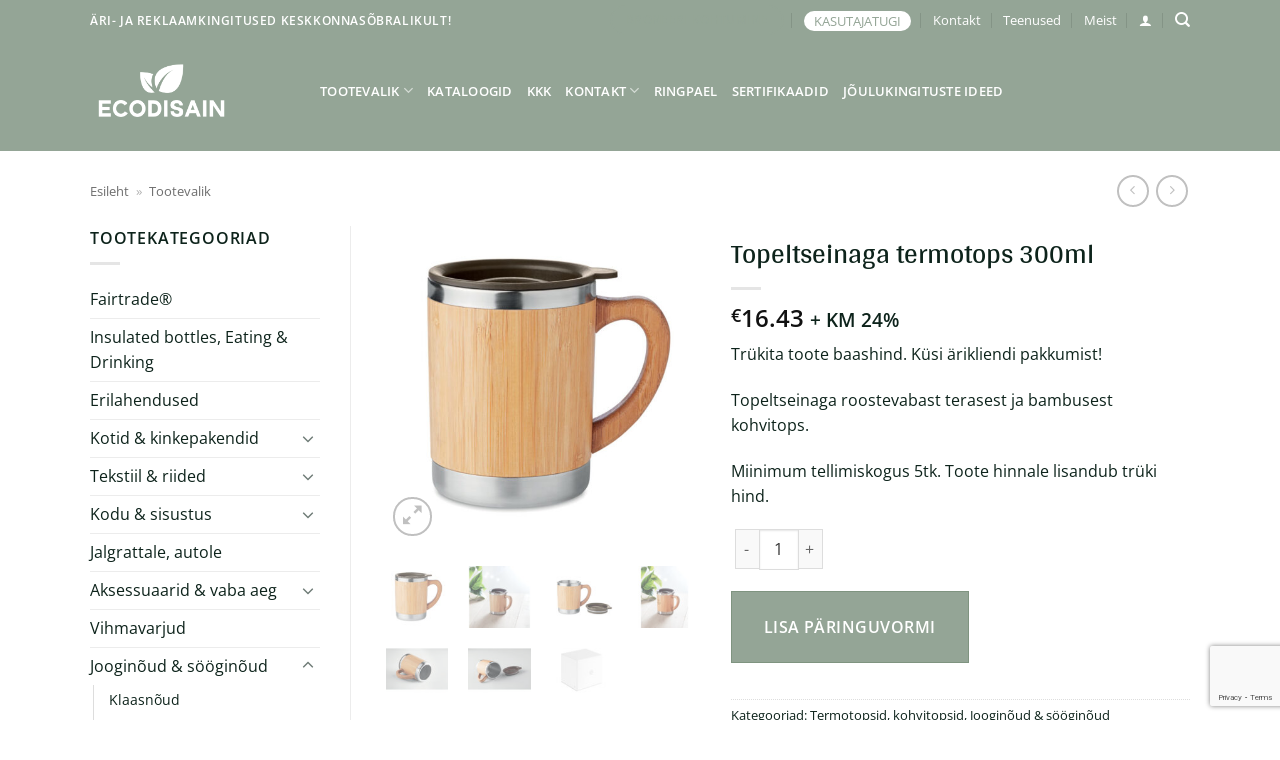

--- FILE ---
content_type: text/html; charset=UTF-8
request_url: https://ecodisain.ee/toode/topeltseinaga-termotops-300ml/
body_size: 42331
content:
<!DOCTYPE html>
<html lang="et" class="loading-site no-js">
<head>
	<meta charset="UTF-8" />
	<link rel="profile" href="http://gmpg.org/xfn/11" />
	<link rel="pingback" href="https://ecodisain.ee/xmlrpc.php" />

	<script>(function(html){html.className = html.className.replace(/\bno-js\b/,'js')})(document.documentElement);</script>
<script type="text/javascript">
/* <![CDATA[ */
(function () {
var ase = document.createElement("script");
ase.setAttribute("tw-client-key", "pxoecqtwbeeige9qjkz9zwss");
ase.setAttribute("src", "https://chat.askly.me/cw/chat/latest.js");
document.head.appendChild(ase);
})();
/* ]]> */
</script>
<meta name='robots' content='index, follow, max-image-preview:large, max-snippet:-1, max-video-preview:-1' />
<link rel="alternate" hreflang="et" href="https://ecodisain.ee/toode/topeltseinaga-termotops-300ml/" />
<link rel="alternate" hreflang="x-default" href="https://ecodisain.ee/toode/topeltseinaga-termotops-300ml/" />

<!-- Google Tag Manager for WordPress by gtm4wp.com -->
<script data-cfasync="false" data-pagespeed-no-defer>
	var gtm4wp_datalayer_name = "dataLayer";
	var dataLayer = dataLayer || [];
</script>
<!-- End Google Tag Manager for WordPress by gtm4wp.com --><meta name="viewport" content="width=device-width, initial-scale=1" />
	<!-- This site is optimized with the Yoast SEO plugin v26.8 - https://yoast.com/product/yoast-seo-wordpress/ -->
	<title>Topeltseinaga termotops 300ml &#8226; Ecodisain vastutustundlikud firmakingid</title>
	<meta name="description" content="Topeltseinaga roostevabast terasest ja bambusest kohvitermos. Ecodisainist leiad reklaamkingitused keskkonnasõbralikult!" />
	<link rel="canonical" href="https://ecodisain.ee/toode/topeltseinaga-termotops-300ml/" />
	<meta property="og:locale" content="et_EE" />
	<meta property="og:type" content="article" />
	<meta property="og:title" content="Topeltseinaga termotops 300ml &#8226; Ecodisain vastutustundlikud firmakingid" />
	<meta property="og:description" content="Topeltseinaga roostevabast terasest ja bambusest kohvitermos. Ecodisainist leiad reklaamkingitused keskkonnasõbralikult!" />
	<meta property="og:url" content="https://ecodisain.ee/toode/topeltseinaga-termotops-300ml/" />
	<meta property="og:site_name" content="Ecodisain" />
	<meta property="article:modified_time" content="2022-04-11T19:32:21+00:00" />
	<meta property="og:image" content="https://ecodisain.ee/wp-content/uploads/2022/03/mo9689-40.jpg" />
	<meta property="og:image:width" content="700" />
	<meta property="og:image:height" content="700" />
	<meta property="og:image:type" content="image/jpeg" />
	<meta name="twitter:card" content="summary_large_image" />
	<meta name="twitter:label1" content="Est. reading time" />
	<meta name="twitter:data1" content="1 minut" />
	<script type="application/ld+json" class="yoast-schema-graph">{"@context":"https://schema.org","@graph":[{"@type":"WebPage","@id":"https://ecodisain.ee/toode/topeltseinaga-termotops-300ml/","url":"https://ecodisain.ee/toode/topeltseinaga-termotops-300ml/","name":"Topeltseinaga termotops 300ml &#8226; Ecodisain vastutustundlikud firmakingid","isPartOf":{"@id":"https://ecodisain.ee/#website"},"primaryImageOfPage":{"@id":"https://ecodisain.ee/toode/topeltseinaga-termotops-300ml/#primaryimage"},"image":{"@id":"https://ecodisain.ee/toode/topeltseinaga-termotops-300ml/#primaryimage"},"thumbnailUrl":"https://ecodisain.ee/wp-content/uploads/2022/03/mo9689-40.jpg","datePublished":"2022-04-11T19:32:20+00:00","dateModified":"2022-04-11T19:32:21+00:00","description":"Topeltseinaga roostevabast terasest ja bambusest kohvitermos. Ecodisainist leiad reklaamkingitused keskkonnasõbralikult!","breadcrumb":{"@id":"https://ecodisain.ee/toode/topeltseinaga-termotops-300ml/#breadcrumb"},"inLanguage":"et","potentialAction":[{"@type":"ReadAction","target":["https://ecodisain.ee/toode/topeltseinaga-termotops-300ml/"]}]},{"@type":"ImageObject","inLanguage":"et","@id":"https://ecodisain.ee/toode/topeltseinaga-termotops-300ml/#primaryimage","url":"https://ecodisain.ee/wp-content/uploads/2022/03/mo9689-40.jpg","contentUrl":"https://ecodisain.ee/wp-content/uploads/2022/03/mo9689-40.jpg","width":700,"height":700},{"@type":"BreadcrumbList","@id":"https://ecodisain.ee/toode/topeltseinaga-termotops-300ml/#breadcrumb","itemListElement":[{"@type":"ListItem","position":1,"name":"Esileht","item":"https://ecodisain.ee/"},{"@type":"ListItem","position":2,"name":"Tootevalik"}]},{"@type":"WebSite","@id":"https://ecodisain.ee/#website","url":"https://ecodisain.ee/","name":"Ecodisain","description":"Keskkonnasõbralikud reklaamkingitused!","potentialAction":[{"@type":"SearchAction","target":{"@type":"EntryPoint","urlTemplate":"https://ecodisain.ee/?s={search_term_string}"},"query-input":{"@type":"PropertyValueSpecification","valueRequired":true,"valueName":"search_term_string"}}],"inLanguage":"et"}]}</script>
	<!-- / Yoast SEO plugin. -->


<link rel='dns-prefetch' href='//www.googletagmanager.com' />
<link rel='dns-prefetch' href='//capi-automation.s3.us-east-2.amazonaws.com' />
<link href='https://fonts.gstatic.com' crossorigin rel='preconnect' />
<link rel='prefetch' href='https://ecodisain.ee/wp-content/themes/flatsome/assets/js/flatsome.js?ver=22889b626eb7ec03b5a4' />
<link rel='prefetch' href='https://ecodisain.ee/wp-content/themes/flatsome/assets/js/chunk.slider.js?ver=3.20.1' />
<link rel='prefetch' href='https://ecodisain.ee/wp-content/themes/flatsome/assets/js/chunk.popups.js?ver=3.20.1' />
<link rel='prefetch' href='https://ecodisain.ee/wp-content/themes/flatsome/assets/js/chunk.tooltips.js?ver=3.20.1' />
<link rel='prefetch' href='https://ecodisain.ee/wp-content/themes/flatsome/assets/js/woocommerce.js?ver=1c9be63d628ff7c3ff4c' />
<link rel="alternate" type="application/rss+xml" title="Ecodisain &raquo; RSS" href="https://ecodisain.ee/feed/" />
<link rel="alternate" title="oEmbed (JSON)" type="application/json+oembed" href="https://ecodisain.ee/wp-json/oembed/1.0/embed?url=https%3A%2F%2Fecodisain.ee%2Ftoode%2Ftopeltseinaga-termotops-300ml%2F" />
<link rel="alternate" title="oEmbed (XML)" type="text/xml+oembed" href="https://ecodisain.ee/wp-json/oembed/1.0/embed?url=https%3A%2F%2Fecodisain.ee%2Ftoode%2Ftopeltseinaga-termotops-300ml%2F&#038;format=xml" />
		<style>
			.lazyload,
			.lazyloading {
				max-width: 100%;
			}
		</style>
				<!-- This site uses the Google Analytics by MonsterInsights plugin v9.11.1 - Using Analytics tracking - https://www.monsterinsights.com/ -->
							<script data-rocketlazyloadscript='//www.googletagmanager.com/gtag/js?id=G-F3W7HQ70RB'   data-cfasync="false" data-wpfc-render="false" type="text/javascript" async></script>
			<script data-cfasync="false" data-wpfc-render="false" type="text/javascript">
				var mi_version = '9.11.1';
				var mi_track_user = true;
				var mi_no_track_reason = '';
								var MonsterInsightsDefaultLocations = {"page_location":"https:\/\/ecodisain.ee\/toode\/topeltseinaga-termotops-300ml\/"};
								if ( typeof MonsterInsightsPrivacyGuardFilter === 'function' ) {
					var MonsterInsightsLocations = (typeof MonsterInsightsExcludeQuery === 'object') ? MonsterInsightsPrivacyGuardFilter( MonsterInsightsExcludeQuery ) : MonsterInsightsPrivacyGuardFilter( MonsterInsightsDefaultLocations );
				} else {
					var MonsterInsightsLocations = (typeof MonsterInsightsExcludeQuery === 'object') ? MonsterInsightsExcludeQuery : MonsterInsightsDefaultLocations;
				}

								var disableStrs = [
										'ga-disable-G-F3W7HQ70RB',
									];

				/* Function to detect opted out users */
				function __gtagTrackerIsOptedOut() {
					for (var index = 0; index < disableStrs.length; index++) {
						if (document.cookie.indexOf(disableStrs[index] + '=true') > -1) {
							return true;
						}
					}

					return false;
				}

				/* Disable tracking if the opt-out cookie exists. */
				if (__gtagTrackerIsOptedOut()) {
					for (var index = 0; index < disableStrs.length; index++) {
						window[disableStrs[index]] = true;
					}
				}

				/* Opt-out function */
				function __gtagTrackerOptout() {
					for (var index = 0; index < disableStrs.length; index++) {
						document.cookie = disableStrs[index] + '=true; expires=Thu, 31 Dec 2099 23:59:59 UTC; path=/';
						window[disableStrs[index]] = true;
					}
				}

				if ('undefined' === typeof gaOptout) {
					function gaOptout() {
						__gtagTrackerOptout();
					}
				}
								window.dataLayer = window.dataLayer || [];

				window.MonsterInsightsDualTracker = {
					helpers: {},
					trackers: {},
				};
				if (mi_track_user) {
					function __gtagDataLayer() {
						dataLayer.push(arguments);
					}

					function __gtagTracker(type, name, parameters) {
						if (!parameters) {
							parameters = {};
						}

						if (parameters.send_to) {
							__gtagDataLayer.apply(null, arguments);
							return;
						}

						if (type === 'event') {
														parameters.send_to = monsterinsights_frontend.v4_id;
							var hookName = name;
							if (typeof parameters['event_category'] !== 'undefined') {
								hookName = parameters['event_category'] + ':' + name;
							}

							if (typeof MonsterInsightsDualTracker.trackers[hookName] !== 'undefined') {
								MonsterInsightsDualTracker.trackers[hookName](parameters);
							} else {
								__gtagDataLayer('event', name, parameters);
							}
							
						} else {
							__gtagDataLayer.apply(null, arguments);
						}
					}

					__gtagTracker('js', new Date());
					__gtagTracker('set', {
						'developer_id.dZGIzZG': true,
											});
					if ( MonsterInsightsLocations.page_location ) {
						__gtagTracker('set', MonsterInsightsLocations);
					}
										__gtagTracker('config', 'G-F3W7HQ70RB', {"forceSSL":"true","link_attribution":"true"} );
										window.gtag = __gtagTracker;										(function () {
						/* https://developers.google.com/analytics/devguides/collection/analyticsjs/ */
						/* ga and __gaTracker compatibility shim. */
						var noopfn = function () {
							return null;
						};
						var newtracker = function () {
							return new Tracker();
						};
						var Tracker = function () {
							return null;
						};
						var p = Tracker.prototype;
						p.get = noopfn;
						p.set = noopfn;
						p.send = function () {
							var args = Array.prototype.slice.call(arguments);
							args.unshift('send');
							__gaTracker.apply(null, args);
						};
						var __gaTracker = function () {
							var len = arguments.length;
							if (len === 0) {
								return;
							}
							var f = arguments[len - 1];
							if (typeof f !== 'object' || f === null || typeof f.hitCallback !== 'function') {
								if ('send' === arguments[0]) {
									var hitConverted, hitObject = false, action;
									if ('event' === arguments[1]) {
										if ('undefined' !== typeof arguments[3]) {
											hitObject = {
												'eventAction': arguments[3],
												'eventCategory': arguments[2],
												'eventLabel': arguments[4],
												'value': arguments[5] ? arguments[5] : 1,
											}
										}
									}
									if ('pageview' === arguments[1]) {
										if ('undefined' !== typeof arguments[2]) {
											hitObject = {
												'eventAction': 'page_view',
												'page_path': arguments[2],
											}
										}
									}
									if (typeof arguments[2] === 'object') {
										hitObject = arguments[2];
									}
									if (typeof arguments[5] === 'object') {
										Object.assign(hitObject, arguments[5]);
									}
									if ('undefined' !== typeof arguments[1].hitType) {
										hitObject = arguments[1];
										if ('pageview' === hitObject.hitType) {
											hitObject.eventAction = 'page_view';
										}
									}
									if (hitObject) {
										action = 'timing' === arguments[1].hitType ? 'timing_complete' : hitObject.eventAction;
										hitConverted = mapArgs(hitObject);
										__gtagTracker('event', action, hitConverted);
									}
								}
								return;
							}

							function mapArgs(args) {
								var arg, hit = {};
								var gaMap = {
									'eventCategory': 'event_category',
									'eventAction': 'event_action',
									'eventLabel': 'event_label',
									'eventValue': 'event_value',
									'nonInteraction': 'non_interaction',
									'timingCategory': 'event_category',
									'timingVar': 'name',
									'timingValue': 'value',
									'timingLabel': 'event_label',
									'page': 'page_path',
									'location': 'page_location',
									'title': 'page_title',
									'referrer' : 'page_referrer',
								};
								for (arg in args) {
																		if (!(!args.hasOwnProperty(arg) || !gaMap.hasOwnProperty(arg))) {
										hit[gaMap[arg]] = args[arg];
									} else {
										hit[arg] = args[arg];
									}
								}
								return hit;
							}

							try {
								f.hitCallback();
							} catch (ex) {
							}
						};
						__gaTracker.create = newtracker;
						__gaTracker.getByName = newtracker;
						__gaTracker.getAll = function () {
							return [];
						};
						__gaTracker.remove = noopfn;
						__gaTracker.loaded = true;
						window['__gaTracker'] = __gaTracker;
					})();
									} else {
										console.log("");
					(function () {
						function __gtagTracker() {
							return null;
						}

						window['__gtagTracker'] = __gtagTracker;
						window['gtag'] = __gtagTracker;
					})();
									}
			</script>
							<!-- / Google Analytics by MonsterInsights -->
		<style id='wp-img-auto-sizes-contain-inline-css' type='text/css'>
img:is([sizes=auto i],[sizes^="auto," i]){contain-intrinsic-size:3000px 1500px}
/*# sourceURL=wp-img-auto-sizes-contain-inline-css */
</style>
<link rel='stylesheet' id='font-awesome-css' href='https://ecodisain.ee/wp-content/plugins/woocommerce-ajax-filters/berocket/assets/css/font-awesome.min.css?ver=6.9' type='text/css' media='all' />
<style id='font-awesome-inline-css' type='text/css'>
[data-font="FontAwesome"]:before {font-family: 'FontAwesome' !important;content: attr(data-icon) !important;speak: none !important;font-weight: normal !important;font-variant: normal !important;text-transform: none !important;line-height: 1 !important;font-style: normal !important;-webkit-font-smoothing: antialiased !important;-moz-osx-font-smoothing: grayscale !important;}
/*# sourceURL=font-awesome-inline-css */
</style>
<link rel='stylesheet' id='berocket_aapf_widget-style-css' href='https://ecodisain.ee/wp-content/plugins/woocommerce-ajax-filters/assets/frontend/css/fullmain.min.css?ver=1.6.9.2' type='text/css' media='all' />
<style id='wp-emoji-styles-inline-css' type='text/css'>

	img.wp-smiley, img.emoji {
		display: inline !important;
		border: none !important;
		box-shadow: none !important;
		height: 1em !important;
		width: 1em !important;
		margin: 0 0.07em !important;
		vertical-align: -0.1em !important;
		background: none !important;
		padding: 0 !important;
	}
/*# sourceURL=wp-emoji-styles-inline-css */
</style>
<style id='wp-block-library-inline-css' type='text/css'>
:root{--wp-block-synced-color:#7a00df;--wp-block-synced-color--rgb:122,0,223;--wp-bound-block-color:var(--wp-block-synced-color);--wp-editor-canvas-background:#ddd;--wp-admin-theme-color:#007cba;--wp-admin-theme-color--rgb:0,124,186;--wp-admin-theme-color-darker-10:#006ba1;--wp-admin-theme-color-darker-10--rgb:0,107,160.5;--wp-admin-theme-color-darker-20:#005a87;--wp-admin-theme-color-darker-20--rgb:0,90,135;--wp-admin-border-width-focus:2px}@media (min-resolution:192dpi){:root{--wp-admin-border-width-focus:1.5px}}.wp-element-button{cursor:pointer}:root .has-very-light-gray-background-color{background-color:#eee}:root .has-very-dark-gray-background-color{background-color:#313131}:root .has-very-light-gray-color{color:#eee}:root .has-very-dark-gray-color{color:#313131}:root .has-vivid-green-cyan-to-vivid-cyan-blue-gradient-background{background:linear-gradient(135deg,#00d084,#0693e3)}:root .has-purple-crush-gradient-background{background:linear-gradient(135deg,#34e2e4,#4721fb 50%,#ab1dfe)}:root .has-hazy-dawn-gradient-background{background:linear-gradient(135deg,#faaca8,#dad0ec)}:root .has-subdued-olive-gradient-background{background:linear-gradient(135deg,#fafae1,#67a671)}:root .has-atomic-cream-gradient-background{background:linear-gradient(135deg,#fdd79a,#004a59)}:root .has-nightshade-gradient-background{background:linear-gradient(135deg,#330968,#31cdcf)}:root .has-midnight-gradient-background{background:linear-gradient(135deg,#020381,#2874fc)}:root{--wp--preset--font-size--normal:16px;--wp--preset--font-size--huge:42px}.has-regular-font-size{font-size:1em}.has-larger-font-size{font-size:2.625em}.has-normal-font-size{font-size:var(--wp--preset--font-size--normal)}.has-huge-font-size{font-size:var(--wp--preset--font-size--huge)}.has-text-align-center{text-align:center}.has-text-align-left{text-align:left}.has-text-align-right{text-align:right}.has-fit-text{white-space:nowrap!important}#end-resizable-editor-section{display:none}.aligncenter{clear:both}.items-justified-left{justify-content:flex-start}.items-justified-center{justify-content:center}.items-justified-right{justify-content:flex-end}.items-justified-space-between{justify-content:space-between}.screen-reader-text{border:0;clip-path:inset(50%);height:1px;margin:-1px;overflow:hidden;padding:0;position:absolute;width:1px;word-wrap:normal!important}.screen-reader-text:focus{background-color:#ddd;clip-path:none;color:#444;display:block;font-size:1em;height:auto;left:5px;line-height:normal;padding:15px 23px 14px;text-decoration:none;top:5px;width:auto;z-index:100000}html :where(.has-border-color){border-style:solid}html :where([style*=border-top-color]){border-top-style:solid}html :where([style*=border-right-color]){border-right-style:solid}html :where([style*=border-bottom-color]){border-bottom-style:solid}html :where([style*=border-left-color]){border-left-style:solid}html :where([style*=border-width]){border-style:solid}html :where([style*=border-top-width]){border-top-style:solid}html :where([style*=border-right-width]){border-right-style:solid}html :where([style*=border-bottom-width]){border-bottom-style:solid}html :where([style*=border-left-width]){border-left-style:solid}html :where(img[class*=wp-image-]){height:auto;max-width:100%}:where(figure){margin:0 0 1em}html :where(.is-position-sticky){--wp-admin--admin-bar--position-offset:var(--wp-admin--admin-bar--height,0px)}@media screen and (max-width:600px){html :where(.is-position-sticky){--wp-admin--admin-bar--position-offset:0px}}

/*# sourceURL=wp-block-library-inline-css */
</style><link rel='stylesheet' id='wc-blocks-style-css' href='https://ecodisain.ee/wp-content/plugins/woocommerce/assets/client/blocks/wc-blocks.css?ver=wc-10.4.3' type='text/css' media='all' />
<style id='global-styles-inline-css' type='text/css'>
:root{--wp--preset--aspect-ratio--square: 1;--wp--preset--aspect-ratio--4-3: 4/3;--wp--preset--aspect-ratio--3-4: 3/4;--wp--preset--aspect-ratio--3-2: 3/2;--wp--preset--aspect-ratio--2-3: 2/3;--wp--preset--aspect-ratio--16-9: 16/9;--wp--preset--aspect-ratio--9-16: 9/16;--wp--preset--color--black: #000000;--wp--preset--color--cyan-bluish-gray: #abb8c3;--wp--preset--color--white: #ffffff;--wp--preset--color--pale-pink: #f78da7;--wp--preset--color--vivid-red: #cf2e2e;--wp--preset--color--luminous-vivid-orange: #ff6900;--wp--preset--color--luminous-vivid-amber: #fcb900;--wp--preset--color--light-green-cyan: #7bdcb5;--wp--preset--color--vivid-green-cyan: #00d084;--wp--preset--color--pale-cyan-blue: #8ed1fc;--wp--preset--color--vivid-cyan-blue: #0693e3;--wp--preset--color--vivid-purple: #9b51e0;--wp--preset--color--primary: #94a596;--wp--preset--color--secondary: #94a596;--wp--preset--color--success: #e8f4ea;--wp--preset--color--alert: #f6f6db;--wp--preset--gradient--vivid-cyan-blue-to-vivid-purple: linear-gradient(135deg,rgb(6,147,227) 0%,rgb(155,81,224) 100%);--wp--preset--gradient--light-green-cyan-to-vivid-green-cyan: linear-gradient(135deg,rgb(122,220,180) 0%,rgb(0,208,130) 100%);--wp--preset--gradient--luminous-vivid-amber-to-luminous-vivid-orange: linear-gradient(135deg,rgb(252,185,0) 0%,rgb(255,105,0) 100%);--wp--preset--gradient--luminous-vivid-orange-to-vivid-red: linear-gradient(135deg,rgb(255,105,0) 0%,rgb(207,46,46) 100%);--wp--preset--gradient--very-light-gray-to-cyan-bluish-gray: linear-gradient(135deg,rgb(238,238,238) 0%,rgb(169,184,195) 100%);--wp--preset--gradient--cool-to-warm-spectrum: linear-gradient(135deg,rgb(74,234,220) 0%,rgb(151,120,209) 20%,rgb(207,42,186) 40%,rgb(238,44,130) 60%,rgb(251,105,98) 80%,rgb(254,248,76) 100%);--wp--preset--gradient--blush-light-purple: linear-gradient(135deg,rgb(255,206,236) 0%,rgb(152,150,240) 100%);--wp--preset--gradient--blush-bordeaux: linear-gradient(135deg,rgb(254,205,165) 0%,rgb(254,45,45) 50%,rgb(107,0,62) 100%);--wp--preset--gradient--luminous-dusk: linear-gradient(135deg,rgb(255,203,112) 0%,rgb(199,81,192) 50%,rgb(65,88,208) 100%);--wp--preset--gradient--pale-ocean: linear-gradient(135deg,rgb(255,245,203) 0%,rgb(182,227,212) 50%,rgb(51,167,181) 100%);--wp--preset--gradient--electric-grass: linear-gradient(135deg,rgb(202,248,128) 0%,rgb(113,206,126) 100%);--wp--preset--gradient--midnight: linear-gradient(135deg,rgb(2,3,129) 0%,rgb(40,116,252) 100%);--wp--preset--font-size--small: 13px;--wp--preset--font-size--medium: 20px;--wp--preset--font-size--large: 36px;--wp--preset--font-size--x-large: 42px;--wp--preset--spacing--20: 0.44rem;--wp--preset--spacing--30: 0.67rem;--wp--preset--spacing--40: 1rem;--wp--preset--spacing--50: 1.5rem;--wp--preset--spacing--60: 2.25rem;--wp--preset--spacing--70: 3.38rem;--wp--preset--spacing--80: 5.06rem;--wp--preset--shadow--natural: 6px 6px 9px rgba(0, 0, 0, 0.2);--wp--preset--shadow--deep: 12px 12px 50px rgba(0, 0, 0, 0.4);--wp--preset--shadow--sharp: 6px 6px 0px rgba(0, 0, 0, 0.2);--wp--preset--shadow--outlined: 6px 6px 0px -3px rgb(255, 255, 255), 6px 6px rgb(0, 0, 0);--wp--preset--shadow--crisp: 6px 6px 0px rgb(0, 0, 0);}:where(body) { margin: 0; }.wp-site-blocks > .alignleft { float: left; margin-right: 2em; }.wp-site-blocks > .alignright { float: right; margin-left: 2em; }.wp-site-blocks > .aligncenter { justify-content: center; margin-left: auto; margin-right: auto; }:where(.is-layout-flex){gap: 0.5em;}:where(.is-layout-grid){gap: 0.5em;}.is-layout-flow > .alignleft{float: left;margin-inline-start: 0;margin-inline-end: 2em;}.is-layout-flow > .alignright{float: right;margin-inline-start: 2em;margin-inline-end: 0;}.is-layout-flow > .aligncenter{margin-left: auto !important;margin-right: auto !important;}.is-layout-constrained > .alignleft{float: left;margin-inline-start: 0;margin-inline-end: 2em;}.is-layout-constrained > .alignright{float: right;margin-inline-start: 2em;margin-inline-end: 0;}.is-layout-constrained > .aligncenter{margin-left: auto !important;margin-right: auto !important;}.is-layout-constrained > :where(:not(.alignleft):not(.alignright):not(.alignfull)){margin-left: auto !important;margin-right: auto !important;}body .is-layout-flex{display: flex;}.is-layout-flex{flex-wrap: wrap;align-items: center;}.is-layout-flex > :is(*, div){margin: 0;}body .is-layout-grid{display: grid;}.is-layout-grid > :is(*, div){margin: 0;}body{padding-top: 0px;padding-right: 0px;padding-bottom: 0px;padding-left: 0px;}a:where(:not(.wp-element-button)){text-decoration: none;}:root :where(.wp-element-button, .wp-block-button__link){background-color: #32373c;border-width: 0;color: #fff;font-family: inherit;font-size: inherit;font-style: inherit;font-weight: inherit;letter-spacing: inherit;line-height: inherit;padding-top: calc(0.667em + 2px);padding-right: calc(1.333em + 2px);padding-bottom: calc(0.667em + 2px);padding-left: calc(1.333em + 2px);text-decoration: none;text-transform: inherit;}.has-black-color{color: var(--wp--preset--color--black) !important;}.has-cyan-bluish-gray-color{color: var(--wp--preset--color--cyan-bluish-gray) !important;}.has-white-color{color: var(--wp--preset--color--white) !important;}.has-pale-pink-color{color: var(--wp--preset--color--pale-pink) !important;}.has-vivid-red-color{color: var(--wp--preset--color--vivid-red) !important;}.has-luminous-vivid-orange-color{color: var(--wp--preset--color--luminous-vivid-orange) !important;}.has-luminous-vivid-amber-color{color: var(--wp--preset--color--luminous-vivid-amber) !important;}.has-light-green-cyan-color{color: var(--wp--preset--color--light-green-cyan) !important;}.has-vivid-green-cyan-color{color: var(--wp--preset--color--vivid-green-cyan) !important;}.has-pale-cyan-blue-color{color: var(--wp--preset--color--pale-cyan-blue) !important;}.has-vivid-cyan-blue-color{color: var(--wp--preset--color--vivid-cyan-blue) !important;}.has-vivid-purple-color{color: var(--wp--preset--color--vivid-purple) !important;}.has-primary-color{color: var(--wp--preset--color--primary) !important;}.has-secondary-color{color: var(--wp--preset--color--secondary) !important;}.has-success-color{color: var(--wp--preset--color--success) !important;}.has-alert-color{color: var(--wp--preset--color--alert) !important;}.has-black-background-color{background-color: var(--wp--preset--color--black) !important;}.has-cyan-bluish-gray-background-color{background-color: var(--wp--preset--color--cyan-bluish-gray) !important;}.has-white-background-color{background-color: var(--wp--preset--color--white) !important;}.has-pale-pink-background-color{background-color: var(--wp--preset--color--pale-pink) !important;}.has-vivid-red-background-color{background-color: var(--wp--preset--color--vivid-red) !important;}.has-luminous-vivid-orange-background-color{background-color: var(--wp--preset--color--luminous-vivid-orange) !important;}.has-luminous-vivid-amber-background-color{background-color: var(--wp--preset--color--luminous-vivid-amber) !important;}.has-light-green-cyan-background-color{background-color: var(--wp--preset--color--light-green-cyan) !important;}.has-vivid-green-cyan-background-color{background-color: var(--wp--preset--color--vivid-green-cyan) !important;}.has-pale-cyan-blue-background-color{background-color: var(--wp--preset--color--pale-cyan-blue) !important;}.has-vivid-cyan-blue-background-color{background-color: var(--wp--preset--color--vivid-cyan-blue) !important;}.has-vivid-purple-background-color{background-color: var(--wp--preset--color--vivid-purple) !important;}.has-primary-background-color{background-color: var(--wp--preset--color--primary) !important;}.has-secondary-background-color{background-color: var(--wp--preset--color--secondary) !important;}.has-success-background-color{background-color: var(--wp--preset--color--success) !important;}.has-alert-background-color{background-color: var(--wp--preset--color--alert) !important;}.has-black-border-color{border-color: var(--wp--preset--color--black) !important;}.has-cyan-bluish-gray-border-color{border-color: var(--wp--preset--color--cyan-bluish-gray) !important;}.has-white-border-color{border-color: var(--wp--preset--color--white) !important;}.has-pale-pink-border-color{border-color: var(--wp--preset--color--pale-pink) !important;}.has-vivid-red-border-color{border-color: var(--wp--preset--color--vivid-red) !important;}.has-luminous-vivid-orange-border-color{border-color: var(--wp--preset--color--luminous-vivid-orange) !important;}.has-luminous-vivid-amber-border-color{border-color: var(--wp--preset--color--luminous-vivid-amber) !important;}.has-light-green-cyan-border-color{border-color: var(--wp--preset--color--light-green-cyan) !important;}.has-vivid-green-cyan-border-color{border-color: var(--wp--preset--color--vivid-green-cyan) !important;}.has-pale-cyan-blue-border-color{border-color: var(--wp--preset--color--pale-cyan-blue) !important;}.has-vivid-cyan-blue-border-color{border-color: var(--wp--preset--color--vivid-cyan-blue) !important;}.has-vivid-purple-border-color{border-color: var(--wp--preset--color--vivid-purple) !important;}.has-primary-border-color{border-color: var(--wp--preset--color--primary) !important;}.has-secondary-border-color{border-color: var(--wp--preset--color--secondary) !important;}.has-success-border-color{border-color: var(--wp--preset--color--success) !important;}.has-alert-border-color{border-color: var(--wp--preset--color--alert) !important;}.has-vivid-cyan-blue-to-vivid-purple-gradient-background{background: var(--wp--preset--gradient--vivid-cyan-blue-to-vivid-purple) !important;}.has-light-green-cyan-to-vivid-green-cyan-gradient-background{background: var(--wp--preset--gradient--light-green-cyan-to-vivid-green-cyan) !important;}.has-luminous-vivid-amber-to-luminous-vivid-orange-gradient-background{background: var(--wp--preset--gradient--luminous-vivid-amber-to-luminous-vivid-orange) !important;}.has-luminous-vivid-orange-to-vivid-red-gradient-background{background: var(--wp--preset--gradient--luminous-vivid-orange-to-vivid-red) !important;}.has-very-light-gray-to-cyan-bluish-gray-gradient-background{background: var(--wp--preset--gradient--very-light-gray-to-cyan-bluish-gray) !important;}.has-cool-to-warm-spectrum-gradient-background{background: var(--wp--preset--gradient--cool-to-warm-spectrum) !important;}.has-blush-light-purple-gradient-background{background: var(--wp--preset--gradient--blush-light-purple) !important;}.has-blush-bordeaux-gradient-background{background: var(--wp--preset--gradient--blush-bordeaux) !important;}.has-luminous-dusk-gradient-background{background: var(--wp--preset--gradient--luminous-dusk) !important;}.has-pale-ocean-gradient-background{background: var(--wp--preset--gradient--pale-ocean) !important;}.has-electric-grass-gradient-background{background: var(--wp--preset--gradient--electric-grass) !important;}.has-midnight-gradient-background{background: var(--wp--preset--gradient--midnight) !important;}.has-small-font-size{font-size: var(--wp--preset--font-size--small) !important;}.has-medium-font-size{font-size: var(--wp--preset--font-size--medium) !important;}.has-large-font-size{font-size: var(--wp--preset--font-size--large) !important;}.has-x-large-font-size{font-size: var(--wp--preset--font-size--x-large) !important;}
/*# sourceURL=global-styles-inline-css */
</style>

<link rel='stylesheet' id='catalouge-plugin-css' href='https://ecodisain.ee/wp-content/plugins/catalouge_list//style.css?time=1769000862&#038;ver=6.9' type='text/css' media='all' />
<link rel='stylesheet' id='contact-form-7-css' href='https://ecodisain.ee/wp-content/plugins/contact-form-7/includes/css/styles.css?ver=6.1.4' type='text/css' media='all' />
<link rel='stylesheet' id='pdfp-public-css' href='https://ecodisain.ee/wp-content/plugins/pdf-poster/build/public.css?ver=1769000861' type='text/css' media='all' />
<link rel='stylesheet' id='photoswipe-css' href='https://ecodisain.ee/wp-content/plugins/woocommerce/assets/css/photoswipe/photoswipe.min.css?ver=10.4.3' type='text/css' media='all' />
<link rel='stylesheet' id='photoswipe-default-skin-css' href='https://ecodisain.ee/wp-content/plugins/woocommerce/assets/css/photoswipe/default-skin/default-skin.min.css?ver=10.4.3' type='text/css' media='all' />
<style id='woocommerce-inline-inline-css' type='text/css'>
.woocommerce form .form-row .required { visibility: visible; }
/*# sourceURL=woocommerce-inline-inline-css */
</style>
<link rel='stylesheet' id='wpcf7-redirect-script-frontend-css' href='https://ecodisain.ee/wp-content/plugins/wpcf7-redirect/build/assets/frontend-script.css?ver=2c532d7e2be36f6af233' type='text/css' media='all' />
<link rel='stylesheet' id='woo-variation-swatches-css' href='https://ecodisain.ee/wp-content/plugins/woo-variation-swatches/assets/css/frontend.min.css?ver=1762900131' type='text/css' media='all' />
<style id='woo-variation-swatches-inline-css' type='text/css'>
:root {
--wvs-tick:url("data:image/svg+xml;utf8,%3Csvg filter='drop-shadow(0px 0px 2px rgb(0 0 0 / .8))' xmlns='http://www.w3.org/2000/svg'  viewBox='0 0 30 30'%3E%3Cpath fill='none' stroke='%23ffffff' stroke-linecap='round' stroke-linejoin='round' stroke-width='4' d='M4 16L11 23 27 7'/%3E%3C/svg%3E");

--wvs-cross:url("data:image/svg+xml;utf8,%3Csvg filter='drop-shadow(0px 0px 5px rgb(255 255 255 / .6))' xmlns='http://www.w3.org/2000/svg' width='72px' height='72px' viewBox='0 0 24 24'%3E%3Cpath fill='none' stroke='%23ff0000' stroke-linecap='round' stroke-width='0.6' d='M5 5L19 19M19 5L5 19'/%3E%3C/svg%3E");
--wvs-position:flex-start;
--wvs-single-product-large-item-width:40px;
--wvs-single-product-large-item-height:40px;
--wvs-single-product-large-item-font-size:16px;
--wvs-single-product-item-width:30px;
--wvs-single-product-item-height:30px;
--wvs-single-product-item-font-size:16px;
--wvs-archive-product-item-width:30px;
--wvs-archive-product-item-height:30px;
--wvs-archive-product-item-font-size:16px;
--wvs-tooltip-background-color:#333333;
--wvs-tooltip-text-color:#ffffff;
--wvs-item-box-shadow:0 0 0 1px #ffffff;
--wvs-item-background-color:#FFFFFF;
--wvs-item-text-color:#000000;
--wvs-hover-item-box-shadow:0 0 0 3px #000000;
--wvs-hover-item-background-color:#FFFFFF;
--wvs-hover-item-text-color:#000000;
--wvs-selected-item-box-shadow:0 0 0 1px #000000;
--wvs-selected-item-background-color:#FFFFFF;
--wvs-selected-item-text-color:#000000}
/*# sourceURL=woo-variation-swatches-inline-css */
</style>
<link rel='stylesheet' id='yith-wcbr-css' href='https://ecodisain.ee/wp-content/plugins/yith-woocommerce-brands-add-on/assets/css/yith-wcbr.css?ver=2.37.0' type='text/css' media='all' />
<link rel='stylesheet' id='dashicons-css' href='https://ecodisain.ee/wp-includes/css/dashicons.min.css?ver=6.9' type='text/css' media='all' />
<style id='dashicons-inline-css' type='text/css'>
[data-font="Dashicons"]:before {font-family: 'Dashicons' !important;content: attr(data-icon) !important;speak: none !important;font-weight: normal !important;font-variant: normal !important;text-transform: none !important;line-height: 1 !important;font-style: normal !important;-webkit-font-smoothing: antialiased !important;-moz-osx-font-smoothing: grayscale !important;}
/*# sourceURL=dashicons-inline-css */
</style>
<link rel='stylesheet' id='thwepof-public-style-css' href='https://ecodisain.ee/wp-content/plugins/woo-extra-product-options/public/assets/css/thwepof-public.min.css?ver=6.9' type='text/css' media='all' />
<link rel='stylesheet' id='jquery-ui-style-css' href='https://ecodisain.ee/wp-content/plugins/woo-extra-product-options/public/assets/css/jquery-ui/jquery-ui.css?ver=6.9' type='text/css' media='all' />
<link rel='stylesheet' id='jquery-timepicker-css' href='https://ecodisain.ee/wp-content/plugins/woo-extra-product-options/public/assets/js/timepicker/jquery.timepicker.css?ver=6.9' type='text/css' media='all' />
<link rel='stylesheet' id='yith_ywraq_frontend-css' href='https://ecodisain.ee/wp-content/plugins/yith-woocommerce-request-a-quote-premium/assets/css/ywraq-frontend.css?ver=4.39.0' type='text/css' media='all' />
<style id='yith_ywraq_frontend-inline-css' type='text/css'>
:root {
		--ywraq_layout_button_bg_color: rgb(148,165,150);
		--ywraq_layout_button_bg_color_hover: rgb(147,163,151);
		--ywraq_layout_button_border_color: rgb(127,148,128);
		--ywraq_layout_button_border_color_hover: rgb(91,107,93);
		--ywraq_layout_button_color: #ffffff;
		--ywraq_layout_button_color_hover: #ffffff;
		
		--ywraq_checkout_button_bg_color: #0066b4;
		--ywraq_checkout_button_bg_color_hover: #044a80;
		--ywraq_checkout_button_border_color: ;
		--ywraq_checkout_button_border_color_hover: ;
		--ywraq_checkout_button_color: #ffffff;
		--ywraq_checkout_button_color_hover: #ffffff;
		
		--ywraq_accept_button_bg_color: #0066b4;
		--ywraq_accept_button_bg_color_hover: #044a80;
		--ywraq_accept_button_border_color: ;
		--ywraq_accept_button_border_color_hover: ;
		--ywraq_accept_button_color: #ffffff;
		--ywraq_accept_button_color_hover: #ffffff;
		
		--ywraq_reject_button_bg_color: transparent;
		--ywraq_reject_button_bg_color_hover: #CC2B2B;
		--ywraq_reject_button_border_color: #CC2B2B;
		--ywraq_reject_button_border_color_hover: #CC2B2B;
		--ywraq_reject_button_color: #CC2B2B;
		--ywraq_reject_button_color_hover: #ffffff;
		}		
.woocommerce.single-product button.single_add_to_cart_button.button {margin-right: 5px;}
	.woocommerce.single-product .product .yith-ywraq-add-to-quote {display: inline-block; vertical-align: middle;margin-top: 5px;}
	
.cart button.single_add_to_cart_button, .cart a.single_add_to_cart_button{
	                 display:none!important;
	                }
/*# sourceURL=yith_ywraq_frontend-inline-css */
</style>
<link rel='stylesheet' id='flatsome-main-css' href='https://ecodisain.ee/wp-content/themes/flatsome/assets/css/flatsome.css?ver=3.20.1' type='text/css' media='all' />
<style id='flatsome-main-inline-css' type='text/css'>
@font-face {
				font-family: "fl-icons";
				font-display: block;
				src: url(https://ecodisain.ee/wp-content/themes/flatsome/assets/css/icons/fl-icons.eot?v=3.20.1);
				src:
					url(https://ecodisain.ee/wp-content/themes/flatsome/assets/css/icons/fl-icons.eot#iefix?v=3.20.1) format("embedded-opentype"),
					url(https://ecodisain.ee/wp-content/themes/flatsome/assets/css/icons/fl-icons.woff2?v=3.20.1) format("woff2"),
					url(https://ecodisain.ee/wp-content/themes/flatsome/assets/css/icons/fl-icons.ttf?v=3.20.1) format("truetype"),
					url(https://ecodisain.ee/wp-content/themes/flatsome/assets/css/icons/fl-icons.woff?v=3.20.1) format("woff"),
					url(https://ecodisain.ee/wp-content/themes/flatsome/assets/css/icons/fl-icons.svg?v=3.20.1#fl-icons) format("svg");
			}
/*# sourceURL=flatsome-main-inline-css */
</style>
<link rel='stylesheet' id='flatsome-shop-css' href='https://ecodisain.ee/wp-content/themes/flatsome/assets/css/flatsome-shop.css?ver=3.20.1' type='text/css' media='all' />
<link rel='stylesheet' id='flatsome-style-css' href='https://ecodisain.ee/wp-content/themes/flatsome-child/style.css?ver=3.0' type='text/css' media='all' />
<script type="text/javascript">
            window._nslDOMReady = (function () {
                const executedCallbacks = new Set();
            
                return function (callback) {
                    /**
                    * Third parties might dispatch DOMContentLoaded events, so we need to ensure that we only run our callback once!
                    */
                    if (executedCallbacks.has(callback)) return;
            
                    const wrappedCallback = function () {
                        if (executedCallbacks.has(callback)) return;
                        executedCallbacks.add(callback);
                        callback();
                    };
            
                    if (document.readyState === "complete" || document.readyState === "interactive") {
                        wrappedCallback();
                    } else {
                        document.addEventListener("DOMContentLoaded", wrappedCallback);
                    }
                };
            })();
        </script><script data-rocketlazyloadscript='[data-uri]' type="text/javascript" id="woocommerce-google-analytics-integration-gtag-js-after"></script>
<script type="text/javascript" src="https://ecodisain.ee/wp-includes/js/jquery/jquery.min.js?ver=3.7.1" id="jquery-core-js"></script>
<script type="text/javascript" src="https://ecodisain.ee/wp-includes/js/jquery/jquery-migrate.min.js?ver=3.4.1" id="jquery-migrate-js"></script>
<script type="text/javascript" src="https://ecodisain.ee/wp-content/plugins/google-analytics-for-wordpress/assets/js/frontend-gtag.js?ver=9.11.1" id="monsterinsights-frontend-script-js" async="async" data-wp-strategy="async"></script>
<script data-cfasync="false" data-wpfc-render="false" type="text/javascript" id='monsterinsights-frontend-script-js-extra'>/* <![CDATA[ */
var monsterinsights_frontend = {"js_events_tracking":"true","download_extensions":"doc,pdf,ppt,zip,xls,docx,pptx,xlsx","inbound_paths":"[{\"path\":\"\\\/go\\\/\",\"label\":\"affiliate\"},{\"path\":\"\\\/recommend\\\/\",\"label\":\"affiliate\"}]","home_url":"https:\/\/ecodisain.ee","hash_tracking":"false","v4_id":"G-F3W7HQ70RB"};/* ]]> */
</script>
<script type="text/javascript" src="https://ecodisain.ee/wp-content/plugins/woocommerce/assets/js/jquery-blockui/jquery.blockUI.min.js?ver=2.7.0-wc.10.4.3" id="wc-jquery-blockui-js" data-wp-strategy="defer"></script>
<script type="text/javascript" id="wc-add-to-cart-js-extra">
/* <![CDATA[ */
var wc_add_to_cart_params = {"ajax_url":"/wp-admin/admin-ajax.php","wc_ajax_url":"/?wc-ajax=%%endpoint%%","i18n_view_cart":"Vaata ostukorvi","cart_url":"https://ecodisain.ee/paringukorv/","is_cart":"","cart_redirect_after_add":"no"};
//# sourceURL=wc-add-to-cart-js-extra
/* ]]> */
</script>
<script type="text/javascript" src="https://ecodisain.ee/wp-content/plugins/woocommerce/assets/js/frontend/add-to-cart.min.js?ver=10.4.3" id="wc-add-to-cart-js" defer="defer" data-wp-strategy="defer"></script>
<script type="text/javascript" src="https://ecodisain.ee/wp-content/plugins/woocommerce/assets/js/photoswipe/photoswipe.min.js?ver=4.1.1-wc.10.4.3" id="wc-photoswipe-js" defer="defer" data-wp-strategy="defer"></script>
<script type="text/javascript" src="https://ecodisain.ee/wp-content/plugins/woocommerce/assets/js/photoswipe/photoswipe-ui-default.min.js?ver=4.1.1-wc.10.4.3" id="wc-photoswipe-ui-default-js" defer="defer" data-wp-strategy="defer"></script>
<script type="text/javascript" id="wc-single-product-js-extra">
/* <![CDATA[ */
var wc_single_product_params = {"i18n_required_rating_text":"Palun vali hinnang","i18n_rating_options":["1 of 5 stars","2 of 5 stars","3 of 5 stars","4 of 5 stars","5 of 5 stars"],"i18n_product_gallery_trigger_text":"View full-screen image gallery","review_rating_required":"yes","flexslider":{"rtl":false,"animation":"slide","smoothHeight":true,"directionNav":false,"controlNav":"thumbnails","slideshow":false,"animationSpeed":500,"animationLoop":false,"allowOneSlide":false},"zoom_enabled":"","zoom_options":[],"photoswipe_enabled":"1","photoswipe_options":{"shareEl":false,"closeOnScroll":false,"history":false,"hideAnimationDuration":0,"showAnimationDuration":0},"flexslider_enabled":""};
//# sourceURL=wc-single-product-js-extra
/* ]]> */
</script>
<script type="text/javascript" src="https://ecodisain.ee/wp-content/plugins/woocommerce/assets/js/frontend/single-product.min.js?ver=10.4.3" id="wc-single-product-js" defer="defer" data-wp-strategy="defer"></script>
<script type="text/javascript" src="https://ecodisain.ee/wp-content/plugins/woocommerce/assets/js/js-cookie/js.cookie.min.js?ver=2.1.4-wc.10.4.3" id="wc-js-cookie-js" data-wp-strategy="defer"></script>
<link rel="https://api.w.org/" href="https://ecodisain.ee/wp-json/" /><link rel="alternate" title="JSON" type="application/json" href="https://ecodisain.ee/wp-json/wp/v2/product/94565" /><link rel="EditURI" type="application/rsd+xml" title="RSD" href="https://ecodisain.ee/xmlrpc.php?rsd" />
<link rel='shortlink' href='https://ecodisain.ee/?p=94565' />

		<!-- GA Google Analytics @ https://m0n.co/ga -->
		<script data-rocketlazyloadscript='https://www.googletagmanager.com/gtag/js?id=G-SY0NFW4T81' async ></script>
		<script data-rocketlazyloadscript='[data-uri]' ></script>

	<!-- Facebook Pixel Code -->
<script data-rocketlazyloadscript='[data-uri]' ></script>
<noscript><img height="1" width="1" style="display:none"
src="https://www.facebook.com/tr?id=287789053087487&ev=PageView&noscript=1"
/></noscript>
<!-- End Facebook Pixel Code -->        <style>
                    </style>
<meta name="generator" content="WPML ver:4.8.6 stt:1,15;" />

<!-- This website runs the Product Feed PRO for WooCommerce by AdTribes.io plugin - version woocommercesea_option_installed_version -->
<style></style>
<!-- Google Tag Manager for WordPress by gtm4wp.com -->
<!-- GTM Container placement set to footer -->
<script data-cfasync="false" data-pagespeed-no-defer>
</script>
<!-- End Google Tag Manager for WordPress by gtm4wp.com -->		<script>
			document.documentElement.className = document.documentElement.className.replace('no-js', 'js');
		</script>
				<style>
			.no-js img.lazyload {
				display: none;
			}

			figure.wp-block-image img.lazyloading {
				min-width: 150px;
			}

			.lazyload,
			.lazyloading {
				--smush-placeholder-width: 100px;
				--smush-placeholder-aspect-ratio: 1/1;
				width: var(--smush-image-width, var(--smush-placeholder-width)) !important;
				aspect-ratio: var(--smush-image-aspect-ratio, var(--smush-placeholder-aspect-ratio)) !important;
			}

						.lazyload, .lazyloading {
				opacity: 0;
			}

			.lazyloaded {
				opacity: 1;
				transition: opacity 400ms;
				transition-delay: 0ms;
			}

					</style>
		
		<style>
			#masthead > div.header-inner.flex-row.container.logo-left.medium-logo-center > div.flex-col.hide-for-medium.flex-right > ul{
				display:none;
			}
		</style>
			<noscript><style>.woocommerce-product-gallery{ opacity: 1 !important; }</style></noscript>
	
<!-- Meta Pixel Code -->
<script data-rocketlazyloadscript='[data-uri]' type='text/javascript'></script>
<!-- End Meta Pixel Code -->
<script data-rocketlazyloadscript='[data-uri]' type='text/javascript'></script><script data-rocketlazyloadscript='[data-uri]' type='text/javascript'></script>			<script data-rocketlazyloadscript='[data-uri]' type="text/javascript"></script>
			<!-- WooCommerce Facebook Integration Begin -->
			<script data-rocketlazyloadscript='[data-uri]' type="text/javascript"></script>
			<!-- WooCommerce Facebook Integration End -->
			<link rel="icon" href="https://ecodisain.ee/wp-content/uploads/2021/01/cropped-ecodisain_logo_favicon-50x50.png" sizes="32x32" />
<link rel="icon" href="https://ecodisain.ee/wp-content/uploads/2021/01/cropped-ecodisain_logo_favicon-280x280.png" sizes="192x192" />
<link rel="apple-touch-icon" href="https://ecodisain.ee/wp-content/uploads/2021/01/cropped-ecodisain_logo_favicon-280x280.png" />
<meta name="msapplication-TileImage" content="https://ecodisain.ee/wp-content/uploads/2021/01/cropped-ecodisain_logo_favicon-280x280.png" />
<style id="custom-css" type="text/css">:root {--primary-color: #94a596;--fs-color-primary: #94a596;--fs-color-secondary: #94a596;--fs-color-success: #e8f4ea;--fs-color-alert: #f6f6db;--fs-color-base: #0d231b;--fs-experimental-link-color: #0d231b;--fs-experimental-link-color-hover: #0d231b;}.tooltipster-base {--tooltip-color: #fff;--tooltip-bg-color: #000;}.off-canvas-right .mfp-content, .off-canvas-left .mfp-content {--drawer-width: 300px;}.off-canvas .mfp-content.off-canvas-cart {--drawer-width: 360px;}.container-width, .full-width .ubermenu-nav, .container, .row{max-width: 1130px}.row.row-collapse{max-width: 1100px}.row.row-small{max-width: 1122.5px}.row.row-large{max-width: 1160px}.header-main{height: 101px}#logo img{max-height: 101px}#logo{width:200px;}#logo a{max-width:200px;}.stuck #logo img{padding:10px 0;}.header-bottom{min-height: 10px}.header-top{min-height: 40px}.transparent .header-main{height: 112px}.transparent #logo img{max-height: 112px}.has-transparent + .page-title:first-of-type,.has-transparent + #main > .page-title,.has-transparent + #main > div > .page-title,.has-transparent + #main .page-header-wrapper:first-of-type .page-title{padding-top: 192px;}.header.show-on-scroll,.stuck .header-main{height:75px!important}.stuck #logo img{max-height: 75px!important}.search-form{ width: 100%;}.header-bg-color {background-color: #94a596}.header-bottom {background-color: #94a596}.top-bar-nav > li > a{line-height: 16px }.stuck .header-main .nav > li > a{line-height: 51px }.header-bottom-nav > li > a{line-height: 32px }@media (max-width: 549px) {.header-main{height: 99px}#logo img{max-height: 99px}}.header-top{background-color:#94a596!important;}h1,h2,h3,h4,h5,h6,.heading-font{color: #0d231b;}body{font-size: 100%;}body{font-family: "Open Sans", sans-serif;}.nav > li > a {font-family: "Open Sans", sans-serif;}.mobile-sidebar-levels-2 .nav > li > ul > li > a {font-family: "Open Sans", sans-serif;}.nav > li > a,.mobile-sidebar-levels-2 .nav > li > ul > li > a {font-weight: 600;font-style: normal;}h1,h2,h3,h4,h5,h6,.heading-font, .off-canvas-center .nav-sidebar.nav-vertical > li > a{font-family: Arya, sans-serif;}h1,h2,h3,h4,h5,h6,.heading-font,.banner h1,.banner h2 {font-weight: 400;font-style: normal;}.alt-font{font-family: "Dancing Script", sans-serif;}.alt-font {font-weight: 400!important;font-style: normal!important;}.header:not(.transparent) .top-bar-nav > li > a {color: #ffffff;}.header:not(.transparent) .top-bar-nav.nav > li > a:hover,.header:not(.transparent) .top-bar-nav.nav > li.active > a,.header:not(.transparent) .top-bar-nav.nav > li.current > a,.header:not(.transparent) .top-bar-nav.nav > li > a.active,.header:not(.transparent) .top-bar-nav.nav > li > a.current{color: #000000;}.top-bar-nav.nav-line-bottom > li > a:before,.top-bar-nav.nav-line-grow > li > a:before,.top-bar-nav.nav-line > li > a:before,.top-bar-nav.nav-box > li > a:hover,.top-bar-nav.nav-box > li.active > a,.top-bar-nav.nav-pills > li > a:hover,.top-bar-nav.nav-pills > li.active > a{color:#FFF!important;background-color: #000000;}.header:not(.transparent) .header-nav-main.nav > li > a {color: #ffffff;}.header:not(.transparent) .header-nav-main.nav > li > a:hover,.header:not(.transparent) .header-nav-main.nav > li.active > a,.header:not(.transparent) .header-nav-main.nav > li.current > a,.header:not(.transparent) .header-nav-main.nav > li > a.active,.header:not(.transparent) .header-nav-main.nav > li > a.current{color: #ffffff;}.header-nav-main.nav-line-bottom > li > a:before,.header-nav-main.nav-line-grow > li > a:before,.header-nav-main.nav-line > li > a:before,.header-nav-main.nav-box > li > a:hover,.header-nav-main.nav-box > li.active > a,.header-nav-main.nav-pills > li > a:hover,.header-nav-main.nav-pills > li.active > a{color:#FFF!important;background-color: #ffffff;}.header:not(.transparent) .header-bottom-nav.nav > li > a{color: #000000;}.widget:where(:not(.widget_shopping_cart)) a{color: #0d231b;}.widget:where(:not(.widget_shopping_cart)) a:hover{color: #0d231b;}.widget .tagcloud a:hover{border-color: #0d231b; background-color: #0d231b;}.shop-page-title.featured-title .title-overlay{background-color: #afafaf;}.current .breadcrumb-step, [data-icon-label]:after, .button#place_order,.button.checkout,.checkout-button,.single_add_to_cart_button.button, .sticky-add-to-cart-select-options-button{background-color: #ffffff!important }.has-equal-box-heights .box-image {padding-top: 102%;}.badge-inner.on-sale{background-color: #94a596}.badge-inner.new-bubble{background-color: #94a596}ins .woocommerce-Price-amount { color: #94a596; }.pswp__bg,.mfp-bg.mfp-ready{background-color: #94a596}.shop-page-title.featured-title .title-bg{ background-image: url(https://ecodisain.ee/wp-content/uploads/2022/03/mo9689-40.jpg)!important;}@media screen and (min-width: 550px){.products .box-vertical .box-image{min-width: 750px!important;width: 750px!important;}}.header-main .social-icons,.header-main .cart-icon strong,.header-main .menu-title,.header-main .header-button > .button.is-outline,.header-main .nav > li > a > i:not(.icon-angle-down){color: #000000!important;}.header-main .header-button > .button.is-outline,.header-main .cart-icon strong:after,.header-main .cart-icon strong{border-color: #000000!important;}.header-main .header-button > .button:not(.is-outline){background-color: #000000!important;}.header-main .current-dropdown .cart-icon strong,.header-main .header-button > .button:hover,.header-main .header-button > .button:hover i,.header-main .header-button > .button:hover span{color:#FFF!important;}.header-main .menu-title:hover,.header-main .social-icons a:hover,.header-main .header-button > .button.is-outline:hover,.header-main .nav > li > a:hover > i:not(.icon-angle-down){color: #ffffff!important;}.header-main .current-dropdown .cart-icon strong,.header-main .header-button > .button:hover{background-color: #ffffff!important;}.header-main .current-dropdown .cart-icon strong:after,.header-main .current-dropdown .cart-icon strong,.header-main .header-button > .button:hover{border-color: #ffffff!important;}.footer-1{background-color: #EFEFEF}.footer-2{background-color: #FFFFFF}.absolute-footer, html{background-color: #FFFFFF}.page-title-small + main .product-container > .row{padding-top:0;}.nav-vertical-fly-out > li + li {border-top-width: 1px; border-top-style: solid;}.label-new.menu-item > a:after{content:"New";}.label-hot.menu-item > a:after{content:"Hot";}.label-sale.menu-item > a:after{content:"Sale";}.label-popular.menu-item > a:after{content:"Popular";}</style>		<style type="text/css" id="wp-custom-css">
			.product_meta>span.sku_wrapper {
	display: none;
}

.yith_ywraq_add_item_response_message { font-weight: bold; color: red;}

.yith_ywraq_add_item_browse_message { padding: 20px 0 30px 0; text-transform: uppercase; font-weight: bold;}		</style>
		<style id="kirki-inline-styles">/* devanagari */
@font-face {
  font-family: 'Arya';
  font-style: normal;
  font-weight: 400;
  font-display: swap;
  src: url(https://ecodisain.ee/wp-content/fonts/arya/ga6CawNG-HJdxUD_-Ieq.woff2) format('woff2');
  unicode-range: U+0900-097F, U+1CD0-1CF9, U+200C-200D, U+20A8, U+20B9, U+20F0, U+25CC, U+A830-A839, U+A8E0-A8FF, U+11B00-11B09;
}
/* latin-ext */
@font-face {
  font-family: 'Arya';
  font-style: normal;
  font-weight: 400;
  font-display: swap;
  src: url(https://ecodisain.ee/wp-content/fonts/arya/ga6CawNG-HJdxU__-Ieq.woff2) format('woff2');
  unicode-range: U+0100-02BA, U+02BD-02C5, U+02C7-02CC, U+02CE-02D7, U+02DD-02FF, U+0304, U+0308, U+0329, U+1D00-1DBF, U+1E00-1E9F, U+1EF2-1EFF, U+2020, U+20A0-20AB, U+20AD-20C0, U+2113, U+2C60-2C7F, U+A720-A7FF;
}
/* latin */
@font-face {
  font-family: 'Arya';
  font-style: normal;
  font-weight: 400;
  font-display: swap;
  src: url(https://ecodisain.ee/wp-content/fonts/arya/ga6CawNG-HJdxUH_-A.woff2) format('woff2');
  unicode-range: U+0000-00FF, U+0131, U+0152-0153, U+02BB-02BC, U+02C6, U+02DA, U+02DC, U+0304, U+0308, U+0329, U+2000-206F, U+20AC, U+2122, U+2191, U+2193, U+2212, U+2215, U+FEFF, U+FFFD;
}/* cyrillic-ext */
@font-face {
  font-family: 'Open Sans';
  font-style: normal;
  font-weight: 400;
  font-stretch: 100%;
  font-display: swap;
  src: url(https://ecodisain.ee/wp-content/fonts/open-sans/memvYaGs126MiZpBA-UvWbX2vVnXBbObj2OVTSKmu1aB.woff2) format('woff2');
  unicode-range: U+0460-052F, U+1C80-1C8A, U+20B4, U+2DE0-2DFF, U+A640-A69F, U+FE2E-FE2F;
}
/* cyrillic */
@font-face {
  font-family: 'Open Sans';
  font-style: normal;
  font-weight: 400;
  font-stretch: 100%;
  font-display: swap;
  src: url(https://ecodisain.ee/wp-content/fonts/open-sans/memvYaGs126MiZpBA-UvWbX2vVnXBbObj2OVTSumu1aB.woff2) format('woff2');
  unicode-range: U+0301, U+0400-045F, U+0490-0491, U+04B0-04B1, U+2116;
}
/* greek-ext */
@font-face {
  font-family: 'Open Sans';
  font-style: normal;
  font-weight: 400;
  font-stretch: 100%;
  font-display: swap;
  src: url(https://ecodisain.ee/wp-content/fonts/open-sans/memvYaGs126MiZpBA-UvWbX2vVnXBbObj2OVTSOmu1aB.woff2) format('woff2');
  unicode-range: U+1F00-1FFF;
}
/* greek */
@font-face {
  font-family: 'Open Sans';
  font-style: normal;
  font-weight: 400;
  font-stretch: 100%;
  font-display: swap;
  src: url(https://ecodisain.ee/wp-content/fonts/open-sans/memvYaGs126MiZpBA-UvWbX2vVnXBbObj2OVTSymu1aB.woff2) format('woff2');
  unicode-range: U+0370-0377, U+037A-037F, U+0384-038A, U+038C, U+038E-03A1, U+03A3-03FF;
}
/* hebrew */
@font-face {
  font-family: 'Open Sans';
  font-style: normal;
  font-weight: 400;
  font-stretch: 100%;
  font-display: swap;
  src: url(https://ecodisain.ee/wp-content/fonts/open-sans/memvYaGs126MiZpBA-UvWbX2vVnXBbObj2OVTS2mu1aB.woff2) format('woff2');
  unicode-range: U+0307-0308, U+0590-05FF, U+200C-2010, U+20AA, U+25CC, U+FB1D-FB4F;
}
/* math */
@font-face {
  font-family: 'Open Sans';
  font-style: normal;
  font-weight: 400;
  font-stretch: 100%;
  font-display: swap;
  src: url(https://ecodisain.ee/wp-content/fonts/open-sans/memvYaGs126MiZpBA-UvWbX2vVnXBbObj2OVTVOmu1aB.woff2) format('woff2');
  unicode-range: U+0302-0303, U+0305, U+0307-0308, U+0310, U+0312, U+0315, U+031A, U+0326-0327, U+032C, U+032F-0330, U+0332-0333, U+0338, U+033A, U+0346, U+034D, U+0391-03A1, U+03A3-03A9, U+03B1-03C9, U+03D1, U+03D5-03D6, U+03F0-03F1, U+03F4-03F5, U+2016-2017, U+2034-2038, U+203C, U+2040, U+2043, U+2047, U+2050, U+2057, U+205F, U+2070-2071, U+2074-208E, U+2090-209C, U+20D0-20DC, U+20E1, U+20E5-20EF, U+2100-2112, U+2114-2115, U+2117-2121, U+2123-214F, U+2190, U+2192, U+2194-21AE, U+21B0-21E5, U+21F1-21F2, U+21F4-2211, U+2213-2214, U+2216-22FF, U+2308-230B, U+2310, U+2319, U+231C-2321, U+2336-237A, U+237C, U+2395, U+239B-23B7, U+23D0, U+23DC-23E1, U+2474-2475, U+25AF, U+25B3, U+25B7, U+25BD, U+25C1, U+25CA, U+25CC, U+25FB, U+266D-266F, U+27C0-27FF, U+2900-2AFF, U+2B0E-2B11, U+2B30-2B4C, U+2BFE, U+3030, U+FF5B, U+FF5D, U+1D400-1D7FF, U+1EE00-1EEFF;
}
/* symbols */
@font-face {
  font-family: 'Open Sans';
  font-style: normal;
  font-weight: 400;
  font-stretch: 100%;
  font-display: swap;
  src: url(https://ecodisain.ee/wp-content/fonts/open-sans/memvYaGs126MiZpBA-UvWbX2vVnXBbObj2OVTUGmu1aB.woff2) format('woff2');
  unicode-range: U+0001-000C, U+000E-001F, U+007F-009F, U+20DD-20E0, U+20E2-20E4, U+2150-218F, U+2190, U+2192, U+2194-2199, U+21AF, U+21E6-21F0, U+21F3, U+2218-2219, U+2299, U+22C4-22C6, U+2300-243F, U+2440-244A, U+2460-24FF, U+25A0-27BF, U+2800-28FF, U+2921-2922, U+2981, U+29BF, U+29EB, U+2B00-2BFF, U+4DC0-4DFF, U+FFF9-FFFB, U+10140-1018E, U+10190-1019C, U+101A0, U+101D0-101FD, U+102E0-102FB, U+10E60-10E7E, U+1D2C0-1D2D3, U+1D2E0-1D37F, U+1F000-1F0FF, U+1F100-1F1AD, U+1F1E6-1F1FF, U+1F30D-1F30F, U+1F315, U+1F31C, U+1F31E, U+1F320-1F32C, U+1F336, U+1F378, U+1F37D, U+1F382, U+1F393-1F39F, U+1F3A7-1F3A8, U+1F3AC-1F3AF, U+1F3C2, U+1F3C4-1F3C6, U+1F3CA-1F3CE, U+1F3D4-1F3E0, U+1F3ED, U+1F3F1-1F3F3, U+1F3F5-1F3F7, U+1F408, U+1F415, U+1F41F, U+1F426, U+1F43F, U+1F441-1F442, U+1F444, U+1F446-1F449, U+1F44C-1F44E, U+1F453, U+1F46A, U+1F47D, U+1F4A3, U+1F4B0, U+1F4B3, U+1F4B9, U+1F4BB, U+1F4BF, U+1F4C8-1F4CB, U+1F4D6, U+1F4DA, U+1F4DF, U+1F4E3-1F4E6, U+1F4EA-1F4ED, U+1F4F7, U+1F4F9-1F4FB, U+1F4FD-1F4FE, U+1F503, U+1F507-1F50B, U+1F50D, U+1F512-1F513, U+1F53E-1F54A, U+1F54F-1F5FA, U+1F610, U+1F650-1F67F, U+1F687, U+1F68D, U+1F691, U+1F694, U+1F698, U+1F6AD, U+1F6B2, U+1F6B9-1F6BA, U+1F6BC, U+1F6C6-1F6CF, U+1F6D3-1F6D7, U+1F6E0-1F6EA, U+1F6F0-1F6F3, U+1F6F7-1F6FC, U+1F700-1F7FF, U+1F800-1F80B, U+1F810-1F847, U+1F850-1F859, U+1F860-1F887, U+1F890-1F8AD, U+1F8B0-1F8BB, U+1F8C0-1F8C1, U+1F900-1F90B, U+1F93B, U+1F946, U+1F984, U+1F996, U+1F9E9, U+1FA00-1FA6F, U+1FA70-1FA7C, U+1FA80-1FA89, U+1FA8F-1FAC6, U+1FACE-1FADC, U+1FADF-1FAE9, U+1FAF0-1FAF8, U+1FB00-1FBFF;
}
/* vietnamese */
@font-face {
  font-family: 'Open Sans';
  font-style: normal;
  font-weight: 400;
  font-stretch: 100%;
  font-display: swap;
  src: url(https://ecodisain.ee/wp-content/fonts/open-sans/memvYaGs126MiZpBA-UvWbX2vVnXBbObj2OVTSCmu1aB.woff2) format('woff2');
  unicode-range: U+0102-0103, U+0110-0111, U+0128-0129, U+0168-0169, U+01A0-01A1, U+01AF-01B0, U+0300-0301, U+0303-0304, U+0308-0309, U+0323, U+0329, U+1EA0-1EF9, U+20AB;
}
/* latin-ext */
@font-face {
  font-family: 'Open Sans';
  font-style: normal;
  font-weight: 400;
  font-stretch: 100%;
  font-display: swap;
  src: url(https://ecodisain.ee/wp-content/fonts/open-sans/memvYaGs126MiZpBA-UvWbX2vVnXBbObj2OVTSGmu1aB.woff2) format('woff2');
  unicode-range: U+0100-02BA, U+02BD-02C5, U+02C7-02CC, U+02CE-02D7, U+02DD-02FF, U+0304, U+0308, U+0329, U+1D00-1DBF, U+1E00-1E9F, U+1EF2-1EFF, U+2020, U+20A0-20AB, U+20AD-20C0, U+2113, U+2C60-2C7F, U+A720-A7FF;
}
/* latin */
@font-face {
  font-family: 'Open Sans';
  font-style: normal;
  font-weight: 400;
  font-stretch: 100%;
  font-display: swap;
  src: url(https://ecodisain.ee/wp-content/fonts/open-sans/memvYaGs126MiZpBA-UvWbX2vVnXBbObj2OVTS-muw.woff2) format('woff2');
  unicode-range: U+0000-00FF, U+0131, U+0152-0153, U+02BB-02BC, U+02C6, U+02DA, U+02DC, U+0304, U+0308, U+0329, U+2000-206F, U+20AC, U+2122, U+2191, U+2193, U+2212, U+2215, U+FEFF, U+FFFD;
}
/* cyrillic-ext */
@font-face {
  font-family: 'Open Sans';
  font-style: normal;
  font-weight: 600;
  font-stretch: 100%;
  font-display: swap;
  src: url(https://ecodisain.ee/wp-content/fonts/open-sans/memvYaGs126MiZpBA-UvWbX2vVnXBbObj2OVTSKmu1aB.woff2) format('woff2');
  unicode-range: U+0460-052F, U+1C80-1C8A, U+20B4, U+2DE0-2DFF, U+A640-A69F, U+FE2E-FE2F;
}
/* cyrillic */
@font-face {
  font-family: 'Open Sans';
  font-style: normal;
  font-weight: 600;
  font-stretch: 100%;
  font-display: swap;
  src: url(https://ecodisain.ee/wp-content/fonts/open-sans/memvYaGs126MiZpBA-UvWbX2vVnXBbObj2OVTSumu1aB.woff2) format('woff2');
  unicode-range: U+0301, U+0400-045F, U+0490-0491, U+04B0-04B1, U+2116;
}
/* greek-ext */
@font-face {
  font-family: 'Open Sans';
  font-style: normal;
  font-weight: 600;
  font-stretch: 100%;
  font-display: swap;
  src: url(https://ecodisain.ee/wp-content/fonts/open-sans/memvYaGs126MiZpBA-UvWbX2vVnXBbObj2OVTSOmu1aB.woff2) format('woff2');
  unicode-range: U+1F00-1FFF;
}
/* greek */
@font-face {
  font-family: 'Open Sans';
  font-style: normal;
  font-weight: 600;
  font-stretch: 100%;
  font-display: swap;
  src: url(https://ecodisain.ee/wp-content/fonts/open-sans/memvYaGs126MiZpBA-UvWbX2vVnXBbObj2OVTSymu1aB.woff2) format('woff2');
  unicode-range: U+0370-0377, U+037A-037F, U+0384-038A, U+038C, U+038E-03A1, U+03A3-03FF;
}
/* hebrew */
@font-face {
  font-family: 'Open Sans';
  font-style: normal;
  font-weight: 600;
  font-stretch: 100%;
  font-display: swap;
  src: url(https://ecodisain.ee/wp-content/fonts/open-sans/memvYaGs126MiZpBA-UvWbX2vVnXBbObj2OVTS2mu1aB.woff2) format('woff2');
  unicode-range: U+0307-0308, U+0590-05FF, U+200C-2010, U+20AA, U+25CC, U+FB1D-FB4F;
}
/* math */
@font-face {
  font-family: 'Open Sans';
  font-style: normal;
  font-weight: 600;
  font-stretch: 100%;
  font-display: swap;
  src: url(https://ecodisain.ee/wp-content/fonts/open-sans/memvYaGs126MiZpBA-UvWbX2vVnXBbObj2OVTVOmu1aB.woff2) format('woff2');
  unicode-range: U+0302-0303, U+0305, U+0307-0308, U+0310, U+0312, U+0315, U+031A, U+0326-0327, U+032C, U+032F-0330, U+0332-0333, U+0338, U+033A, U+0346, U+034D, U+0391-03A1, U+03A3-03A9, U+03B1-03C9, U+03D1, U+03D5-03D6, U+03F0-03F1, U+03F4-03F5, U+2016-2017, U+2034-2038, U+203C, U+2040, U+2043, U+2047, U+2050, U+2057, U+205F, U+2070-2071, U+2074-208E, U+2090-209C, U+20D0-20DC, U+20E1, U+20E5-20EF, U+2100-2112, U+2114-2115, U+2117-2121, U+2123-214F, U+2190, U+2192, U+2194-21AE, U+21B0-21E5, U+21F1-21F2, U+21F4-2211, U+2213-2214, U+2216-22FF, U+2308-230B, U+2310, U+2319, U+231C-2321, U+2336-237A, U+237C, U+2395, U+239B-23B7, U+23D0, U+23DC-23E1, U+2474-2475, U+25AF, U+25B3, U+25B7, U+25BD, U+25C1, U+25CA, U+25CC, U+25FB, U+266D-266F, U+27C0-27FF, U+2900-2AFF, U+2B0E-2B11, U+2B30-2B4C, U+2BFE, U+3030, U+FF5B, U+FF5D, U+1D400-1D7FF, U+1EE00-1EEFF;
}
/* symbols */
@font-face {
  font-family: 'Open Sans';
  font-style: normal;
  font-weight: 600;
  font-stretch: 100%;
  font-display: swap;
  src: url(https://ecodisain.ee/wp-content/fonts/open-sans/memvYaGs126MiZpBA-UvWbX2vVnXBbObj2OVTUGmu1aB.woff2) format('woff2');
  unicode-range: U+0001-000C, U+000E-001F, U+007F-009F, U+20DD-20E0, U+20E2-20E4, U+2150-218F, U+2190, U+2192, U+2194-2199, U+21AF, U+21E6-21F0, U+21F3, U+2218-2219, U+2299, U+22C4-22C6, U+2300-243F, U+2440-244A, U+2460-24FF, U+25A0-27BF, U+2800-28FF, U+2921-2922, U+2981, U+29BF, U+29EB, U+2B00-2BFF, U+4DC0-4DFF, U+FFF9-FFFB, U+10140-1018E, U+10190-1019C, U+101A0, U+101D0-101FD, U+102E0-102FB, U+10E60-10E7E, U+1D2C0-1D2D3, U+1D2E0-1D37F, U+1F000-1F0FF, U+1F100-1F1AD, U+1F1E6-1F1FF, U+1F30D-1F30F, U+1F315, U+1F31C, U+1F31E, U+1F320-1F32C, U+1F336, U+1F378, U+1F37D, U+1F382, U+1F393-1F39F, U+1F3A7-1F3A8, U+1F3AC-1F3AF, U+1F3C2, U+1F3C4-1F3C6, U+1F3CA-1F3CE, U+1F3D4-1F3E0, U+1F3ED, U+1F3F1-1F3F3, U+1F3F5-1F3F7, U+1F408, U+1F415, U+1F41F, U+1F426, U+1F43F, U+1F441-1F442, U+1F444, U+1F446-1F449, U+1F44C-1F44E, U+1F453, U+1F46A, U+1F47D, U+1F4A3, U+1F4B0, U+1F4B3, U+1F4B9, U+1F4BB, U+1F4BF, U+1F4C8-1F4CB, U+1F4D6, U+1F4DA, U+1F4DF, U+1F4E3-1F4E6, U+1F4EA-1F4ED, U+1F4F7, U+1F4F9-1F4FB, U+1F4FD-1F4FE, U+1F503, U+1F507-1F50B, U+1F50D, U+1F512-1F513, U+1F53E-1F54A, U+1F54F-1F5FA, U+1F610, U+1F650-1F67F, U+1F687, U+1F68D, U+1F691, U+1F694, U+1F698, U+1F6AD, U+1F6B2, U+1F6B9-1F6BA, U+1F6BC, U+1F6C6-1F6CF, U+1F6D3-1F6D7, U+1F6E0-1F6EA, U+1F6F0-1F6F3, U+1F6F7-1F6FC, U+1F700-1F7FF, U+1F800-1F80B, U+1F810-1F847, U+1F850-1F859, U+1F860-1F887, U+1F890-1F8AD, U+1F8B0-1F8BB, U+1F8C0-1F8C1, U+1F900-1F90B, U+1F93B, U+1F946, U+1F984, U+1F996, U+1F9E9, U+1FA00-1FA6F, U+1FA70-1FA7C, U+1FA80-1FA89, U+1FA8F-1FAC6, U+1FACE-1FADC, U+1FADF-1FAE9, U+1FAF0-1FAF8, U+1FB00-1FBFF;
}
/* vietnamese */
@font-face {
  font-family: 'Open Sans';
  font-style: normal;
  font-weight: 600;
  font-stretch: 100%;
  font-display: swap;
  src: url(https://ecodisain.ee/wp-content/fonts/open-sans/memvYaGs126MiZpBA-UvWbX2vVnXBbObj2OVTSCmu1aB.woff2) format('woff2');
  unicode-range: U+0102-0103, U+0110-0111, U+0128-0129, U+0168-0169, U+01A0-01A1, U+01AF-01B0, U+0300-0301, U+0303-0304, U+0308-0309, U+0323, U+0329, U+1EA0-1EF9, U+20AB;
}
/* latin-ext */
@font-face {
  font-family: 'Open Sans';
  font-style: normal;
  font-weight: 600;
  font-stretch: 100%;
  font-display: swap;
  src: url(https://ecodisain.ee/wp-content/fonts/open-sans/memvYaGs126MiZpBA-UvWbX2vVnXBbObj2OVTSGmu1aB.woff2) format('woff2');
  unicode-range: U+0100-02BA, U+02BD-02C5, U+02C7-02CC, U+02CE-02D7, U+02DD-02FF, U+0304, U+0308, U+0329, U+1D00-1DBF, U+1E00-1E9F, U+1EF2-1EFF, U+2020, U+20A0-20AB, U+20AD-20C0, U+2113, U+2C60-2C7F, U+A720-A7FF;
}
/* latin */
@font-face {
  font-family: 'Open Sans';
  font-style: normal;
  font-weight: 600;
  font-stretch: 100%;
  font-display: swap;
  src: url(https://ecodisain.ee/wp-content/fonts/open-sans/memvYaGs126MiZpBA-UvWbX2vVnXBbObj2OVTS-muw.woff2) format('woff2');
  unicode-range: U+0000-00FF, U+0131, U+0152-0153, U+02BB-02BC, U+02C6, U+02DA, U+02DC, U+0304, U+0308, U+0329, U+2000-206F, U+20AC, U+2122, U+2191, U+2193, U+2212, U+2215, U+FEFF, U+FFFD;
}/* vietnamese */
@font-face {
  font-family: 'Dancing Script';
  font-style: normal;
  font-weight: 400;
  font-display: swap;
  src: url(https://ecodisain.ee/wp-content/fonts/dancing-script/If2cXTr6YS-zF4S-kcSWSVi_sxjsohD9F50Ruu7BMSo3Rep8ltA.woff2) format('woff2');
  unicode-range: U+0102-0103, U+0110-0111, U+0128-0129, U+0168-0169, U+01A0-01A1, U+01AF-01B0, U+0300-0301, U+0303-0304, U+0308-0309, U+0323, U+0329, U+1EA0-1EF9, U+20AB;
}
/* latin-ext */
@font-face {
  font-family: 'Dancing Script';
  font-style: normal;
  font-weight: 400;
  font-display: swap;
  src: url(https://ecodisain.ee/wp-content/fonts/dancing-script/If2cXTr6YS-zF4S-kcSWSVi_sxjsohD9F50Ruu7BMSo3ROp8ltA.woff2) format('woff2');
  unicode-range: U+0100-02BA, U+02BD-02C5, U+02C7-02CC, U+02CE-02D7, U+02DD-02FF, U+0304, U+0308, U+0329, U+1D00-1DBF, U+1E00-1E9F, U+1EF2-1EFF, U+2020, U+20A0-20AB, U+20AD-20C0, U+2113, U+2C60-2C7F, U+A720-A7FF;
}
/* latin */
@font-face {
  font-family: 'Dancing Script';
  font-style: normal;
  font-weight: 400;
  font-display: swap;
  src: url(https://ecodisain.ee/wp-content/fonts/dancing-script/If2cXTr6YS-zF4S-kcSWSVi_sxjsohD9F50Ruu7BMSo3Sup8.woff2) format('woff2');
  unicode-range: U+0000-00FF, U+0131, U+0152-0153, U+02BB-02BC, U+02C6, U+02DA, U+02DC, U+0304, U+0308, U+0329, U+2000-206F, U+20AC, U+2122, U+2191, U+2193, U+2212, U+2215, U+FEFF, U+FFFD;
}</style></head>

<body class="wp-singular product-template-default single single-product postid-94565 wp-theme-flatsome wp-child-theme-flatsome-child theme-flatsome woocommerce woocommerce-page woocommerce-no-js woo-variation-swatches wvs-behavior-blur wvs-theme-flatsome-child wvs-show-label wvs-tooltip lightbox nav-dropdown-has-arrow nav-dropdown-has-shadow nav-dropdown-has-border">


<!-- Meta Pixel Code -->
<noscript>
<img height="1" width="1" style="display:none" alt="fbpx"
src="https://www.facebook.com/tr?id=427922441855668&ev=PageView&noscript=1" />
</noscript>
<!-- End Meta Pixel Code -->

<a class="skip-link screen-reader-text" href="#main">Skip to content</a>

<div id="wrapper">

	
	<header id="header" class="header has-sticky sticky-fade">
		<div class="header-wrapper">
			<div id="top-bar" class="header-top hide-for-sticky hide-for-medium">
    <div class="flex-row container">
      <div class="flex-col hide-for-medium flex-left">
          <ul class="nav nav-left medium-nav-center nav-small  nav-divided">
              <li class="html custom html_topbar_left"><strong class="uppercase" style="color: white;">Äri- ja reklaamkingitused keskkonnasõbralikult!</strong>
</li>          </ul>
      </div>

      <div class="flex-col hide-for-medium flex-center">
          <ul class="nav nav-center nav-small  nav-divided">
                        </ul>
      </div>

      <div class="flex-col hide-for-medium flex-right">
         <ul class="nav top-bar-nav nav-right nav-small  nav-divided">
              <li class="html header-button-2">
	<div class="header-button">
		<a href="https://koalendar.com/e/kohtumine-ecodisainis" class="button primary is-outline" style="border-radius:99px;">
		<span>Broneeri kohtumine</span>
	</a>
	</div>
</li>
<li id="menu-item-3507168" class="menu-item menu-item-type-custom menu-item-object-custom menu-item-3507168 menu-item-design-default"><a href="#" class="nav-top-link"><span onclick="window.asklyApi.openChatTab();">KASUTAJATUGI</span></a></li>
<li id="menu-item-314" class="menu-item menu-item-type-post_type menu-item-object-page menu-item-314 menu-item-design-default"><a href="https://ecodisain.ee/kontakt/" class="nav-top-link">Kontakt</a></li>
<li id="menu-item-10745" class="menu-item menu-item-type-post_type menu-item-object-page menu-item-10745 menu-item-design-default"><a href="https://ecodisain.ee/teenused/" class="nav-top-link">Teenused</a></li>
<li id="menu-item-10746" class="menu-item menu-item-type-post_type menu-item-object-page menu-item-10746 menu-item-design-default"><a href="https://ecodisain.ee/meist/" class="nav-top-link">Meist</a></li>

<li class="account-item has-icon">

	<a href="https://ecodisain.ee/minu-konto/" class="nav-top-link nav-top-not-logged-in is-small is-small" title="Logi sisse" role="button" data-open="#login-form-popup" aria-label="Logi sisse" aria-controls="login-form-popup" aria-expanded="false" aria-haspopup="dialog" data-flatsome-role-button>
		<i class="icon-user" aria-hidden="true"></i>	</a>




</li>
<li class="header-search header-search-dropdown has-icon has-dropdown menu-item-has-children">
		<a href="#" aria-label="Otsing" aria-haspopup="true" aria-expanded="false" aria-controls="ux-search-dropdown" class="nav-top-link is-small"><i class="icon-search" aria-hidden="true"></i></a>
		<ul id="ux-search-dropdown" class="nav-dropdown nav-dropdown-default">
	 	<li class="header-search-form search-form html relative has-icon">
	<div class="header-search-form-wrapper">
		<div class="searchform-wrapper ux-search-box relative form-flat is-normal"><form role="search" method="get" class="searchform" action="https://ecodisain.ee/">
	<div class="flex-row relative">
						<div class="flex-col flex-grow">
			<label class="screen-reader-text" for="woocommerce-product-search-field-0">Otsi:</label>
			<input type="search" id="woocommerce-product-search-field-0" class="search-field mb-0" placeholder="Otsi" value="" name="s" />
			<input type="hidden" name="post_type" value="product" />
							<input type="hidden" name="lang" value="et" />
					</div>
		<div class="flex-col">
			<button type="submit" value="Otsi" class="ux-search-submit submit-button secondary button  icon mb-0" aria-label="Submit">
				<i class="icon-search" aria-hidden="true"></i>			</button>
		</div>
	</div>
	<div class="live-search-results text-left z-top"></div>
<input type='hidden' name='lang' value='et' /></form>
</div>	</div>
</li>
	</ul>
</li>
          </ul>
      </div>

      
    </div>
</div>
<div id="masthead" class="header-main nav-dark">
      <div class="header-inner flex-row container logo-left medium-logo-center" role="navigation">

          <!-- Logo -->
          <div id="logo" class="flex-col logo">
            
<!-- Header logo -->
<a href="https://ecodisain.ee/" title="Ecodisain - Keskkonnasõbralikud reklaamkingitused!" rel="home">
		<img width="1000" height="707" data-src="https://ecodisain.ee/wp-content/uploads/2023/10/ECODISAIN_LOGO_WHITE.png" class="header_logo header-logo lazyload" alt="Ecodisain" src="[data-uri]" style="--smush-placeholder-width: 1000px; --smush-placeholder-aspect-ratio: 1000/707;" /><img  width="1000" height="707" data-src="https://ecodisain.ee/wp-content/uploads/2023/10/ECODISAIN_LOGO_WHITE.png" class="header-logo-dark lazyload" alt="Ecodisain" src="[data-uri]" style="--smush-placeholder-width: 1000px; --smush-placeholder-aspect-ratio: 1000/707;" /></a>
          </div>

          <!-- Mobile Left Elements -->
          <div class="flex-col show-for-medium flex-left">
            <ul class="mobile-nav nav nav-left ">
                          </ul>
          </div>

          <!-- Left Elements -->
          <div class="flex-col hide-for-medium flex-left
            flex-grow">
            <ul class="header-nav header-nav-main nav nav-left  nav-line nav-uppercase" >
              <li id="menu-item-367" class="menu-item menu-item-type-post_type menu-item-object-page current_page_parent menu-item-367 menu-item-design-full-width menu-item-has-block has-dropdown"><a href="https://ecodisain.ee/tootevalik/" class="nav-top-link" aria-expanded="false" aria-haspopup="menu">Tootevalik<i class="icon-angle-down" aria-hidden="true"></i></a><div class="sub-menu nav-dropdown"><div class="row row-collapse"  id="row-458155284">


	<div id="col-1338097305" class="col small-12 large-12"  >
				<div class="col-inner"  >
			
			

<div class="row row-large"  id="row-1071618348">


	<div id="col-1758896055" class="col medium-6 small-12 large-6"  >
				<div class="col-inner"  >
			
			

<div class="row"  id="row-2012489372">


	<div id="col-369072359" class="col medium-6 small-12 large-6"  >
				<div class="col-inner"  >
			
			

	<div class="ux-menu stack stack-col justify-start ux-menu--divider-solid">
		

	<div class="ux-menu-title flex">
		Populaarsed	</div>
	

	<div class="ux-menu-link flex menu-item">
		<a class="ux-menu-link__link flex" href="https://ecodisain.ee/tootekategooria/arikingitused-jouludeks-ideed/" >
			<i class="ux-menu-link__icon text-center icon-angle-right" aria-hidden="true"></i>			<span class="ux-menu-link__text">
				Jõulukingituste ideed 2025			</span>
		</a>
	</div>
	

	<div class="ux-menu-link flex menu-item">
		<a class="ux-menu-link__link flex" href="https://ecodisain.ee/tootekategooria/jooginoud/" >
			<i class="ux-menu-link__icon text-center icon-angle-right" aria-hidden="true"></i>			<span class="ux-menu-link__text">
				Jooginõud, sööginõud			</span>
		</a>
	</div>
	

	<div class="ux-menu-link flex menu-item">
		<a class="ux-menu-link__link flex" href="https://ecodisain.ee/tootekategooria/trukiga-riided/" >
			<i class="ux-menu-link__icon text-center icon-angle-right" aria-hidden="true"></i>			<span class="ux-menu-link__text">
				Tekstiil, riided			</span>
		</a>
	</div>
	

	<div class="ux-menu-link flex menu-item">
		<a class="ux-menu-link__link flex" href="https://ecodisain.ee/tootekategooria/kotid/" >
			<i class="ux-menu-link__icon text-center icon-angle-right" aria-hidden="true"></i>			<span class="ux-menu-link__text">
				Kotid, poekotid			</span>
		</a>
	</div>
	

	<div class="ux-menu-link flex menu-item">
		<a class="ux-menu-link__link flex" href="https://ecodisain.ee/tootekategooria/vihmavarjud/" >
			<i class="ux-menu-link__icon text-center icon-angle-right" aria-hidden="true"></i>			<span class="ux-menu-link__text">
				Vihmavarjud			</span>
		</a>
	</div>
	

	<div class="ux-menu-link flex menu-item">
		<a class="ux-menu-link__link flex" href="https://ecodisain.ee/tootekategooria/erilahendused/" >
			<i class="ux-menu-link__icon text-center icon-angle-right" aria-hidden="true"></i>			<span class="ux-menu-link__text">
				Erilahendused			</span>
		</a>
	</div>
	

	<div class="ux-menu-link flex menu-item">
		<a class="ux-menu-link__link flex" href="https://ecodisain.ee/tootekategooria/kirjutusvahendid/" >
			<i class="ux-menu-link__icon text-center icon-angle-right" aria-hidden="true"></i>			<span class="ux-menu-link__text">
				Kirjutusvahendid			</span>
		</a>
	</div>
	

	<div class="ux-menu-link flex menu-item">
		<a class="ux-menu-link__link flex" href="https://ecodisain.ee/tootekategooria/tehnika/" >
			<i class="ux-menu-link__icon text-center icon-angle-right" aria-hidden="true"></i>			<span class="ux-menu-link__text">
				Tehnika			</span>
		</a>
	</div>
	

	<div class="ux-menu-link flex menu-item">
		<a class="ux-menu-link__link flex" href="https://ecodisain.ee/tootekategooria/kodu/" >
			<i class="ux-menu-link__icon text-center icon-angle-right" aria-hidden="true"></i>			<span class="ux-menu-link__text">
				Kodutooted			</span>
		</a>
	</div>
	


	</div>
	

		</div>
					</div>

	

	<div id="col-1773448712" class="col medium-6 small-12 large-6"  >
				<div class="col-inner"  >
			
			

	<div class="ux-menu stack stack-col justify-start ux-menu--divider-solid">
		

	<div class="ux-menu-title flex">
		Väärtused	</div>
	

	<div class="ux-menu-link flex menu-item">
		<a class="ux-menu-link__link flex" href="https://ecodisain.ee/tootekategooria/taaskasutatud-materjalid/" >
			<i class="ux-menu-link__icon text-center icon-angle-right" aria-hidden="true"></i>			<span class="ux-menu-link__text">
				Taaskasutatud materjalid			</span>
		</a>
	</div>
	

	<div class="ux-menu-link flex menu-item">
		<a class="ux-menu-link__link flex" href="https://ecodisain.ee/tootekategooria/orgaaniline/" >
			<i class="ux-menu-link__icon text-center icon-angle-right" aria-hidden="true"></i>			<span class="ux-menu-link__text">
				Orgaaniline			</span>
		</a>
	</div>
	

	<div class="ux-menu-link flex menu-item">
		<a class="ux-menu-link__link flex" href="https://ecodisain.ee/tootekategooria/plastikuvaba/" >
			<i class="ux-menu-link__icon text-center icon-angle-right" aria-hidden="true"></i>			<span class="ux-menu-link__text">
				Plastikuvaba			</span>
		</a>
	</div>
	

	<div class="ux-menu-link flex menu-item">
		<a class="ux-menu-link__link flex" href="https://ecodisain.ee/tootekategooria/fairtrade/" >
			<i class="ux-menu-link__icon text-center icon-angle-right" aria-hidden="true"></i>			<span class="ux-menu-link__text">
				Fairtrade®			</span>
		</a>
	</div>
	

	<div class="ux-menu-link flex menu-item">
		<a class="ux-menu-link__link flex" href="https://ecodisain.ee/tootekategooria/eestis-toodetud/" >
			<i class="ux-menu-link__icon text-center icon-angle-right" aria-hidden="true"></i>			<span class="ux-menu-link__text">
				Eestis toodetud			</span>
		</a>
	</div>
	

	<div class="ux-menu-link flex menu-item">
		<a class="ux-menu-link__link flex" href="https://ecodisain.ee/tootekategooria/tarbimise-vahendamine/" >
			<i class="ux-menu-link__icon text-center icon-angle-right" aria-hidden="true"></i>			<span class="ux-menu-link__text">
				Tarbimise vähendamine			</span>
		</a>
	</div>
	

	<div class="ux-menu-link flex menu-item">
		<a class="ux-menu-link__link flex" href="https://ecodisain.ee/tootekategooria/panus-loodushoidu/" >
			<i class="ux-menu-link__icon text-center icon-angle-right" aria-hidden="true"></i>			<span class="ux-menu-link__text">
				Panus loodushoidu			</span>
		</a>
	</div>
	

	<div class="ux-menu-link flex menu-item">
		<a class="ux-menu-link__link flex" href="https://ecodisain.ee/tootekategooria/komposteeritav/" >
			<i class="ux-menu-link__icon text-center icon-angle-right" aria-hidden="true"></i>			<span class="ux-menu-link__text">
				Komposteeritav, biolagunev			</span>
		</a>
	</div>
	

	<div class="ux-menu-link flex menu-item">
		<a class="ux-menu-link__link flex" href="https://ecodisain.ee/tootekategooria/paikeseenergia/" >
			<i class="ux-menu-link__icon text-center icon-angle-right" aria-hidden="true"></i>			<span class="ux-menu-link__text">
				Päikeseenergia			</span>
		</a>
	</div>
	


	</div>
	

		</div>
					</div>

	

</div>

		</div>
					</div>

	

	<div id="col-1751371234" class="col medium-6 small-12 large-6"  >
				<div class="col-inner"  >
			
			

<div class="row"  id="row-525215546">


	<div id="col-368616501" class="col medium-6 small-12 large-6"  >
				<div class="col-inner"  >
			
			

	<div class="ux-menu stack stack-col justify-start ux-menu--divider-solid">
		

	<div class="ux-menu-title flex">
		Riided	</div>
	

	<div class="ux-menu-link flex menu-item">
		<a class="ux-menu-link__link flex" href="https://ecodisain.ee/tootekategooria/trukiga-riided/pusad/" >
			<i class="ux-menu-link__icon text-center icon-angle-right" aria-hidden="true"></i>			<span class="ux-menu-link__text">
				Pusad			</span>
		</a>
	</div>
	

	<div class="ux-menu-link flex menu-item">
		<a class="ux-menu-link__link flex" href="https://ecodisain.ee/tootekategooria/trukiga-riided/t-sargid/" >
			<i class="ux-menu-link__icon text-center icon-angle-right" aria-hidden="true"></i>			<span class="ux-menu-link__text">
				T-särgid			</span>
		</a>
	</div>
	

	<div class="ux-menu-link flex menu-item">
		<a class="ux-menu-link__link flex" href="https://ecodisain.ee/tootekategooria/trukiga-riided/polosargid/" >
			<i class="ux-menu-link__icon text-center icon-angle-right" aria-hidden="true"></i>			<span class="ux-menu-link__text">
				Polosärgid			</span>
		</a>
	</div>
	

	<div class="ux-menu-link flex menu-item">
		<a class="ux-menu-link__link flex" href="https://ecodisain.ee/tootekategooria/trukiga-riided/nokamutsid/" >
			<i class="ux-menu-link__icon text-center icon-angle-right" aria-hidden="true"></i>			<span class="ux-menu-link__text">
				Nokamütsid			</span>
		</a>
	</div>
	

	<div class="ux-menu-link flex menu-item">
		<a class="ux-menu-link__link flex" href="https://ecodisain.ee/tootekategooria/trukiga-riided/spordiriided/" >
			<i class="ux-menu-link__icon text-center icon-angle-right" aria-hidden="true"></i>			<span class="ux-menu-link__text">
				Spordiriided			</span>
		</a>
	</div>
	

	<div class="ux-menu-link flex menu-item">
		<a class="ux-menu-link__link flex" href="https://ecodisain.ee/tootekategooria/trukiga-riided/joped-vestid/" >
			<i class="ux-menu-link__icon text-center icon-angle-right" aria-hidden="true"></i>			<span class="ux-menu-link__text">
				Joped ja vestid			</span>
		</a>
	</div>
	

	<div class="ux-menu-link flex menu-item">
		<a class="ux-menu-link__link flex" href="https://ecodisain.ee/tootekategooria/trukiga-riided/lasteriided/" >
			<i class="ux-menu-link__icon text-center icon-angle-right" aria-hidden="true"></i>			<span class="ux-menu-link__text">
				Lasteriided			</span>
		</a>
	</div>
	

	<div class="ux-menu-link flex menu-item">
		<a class="ux-menu-link__link flex" href="https://ecodisain.ee/tootekategooria/trukiga-riided/ratikud/" >
			<i class="ux-menu-link__icon text-center icon-angle-right" aria-hidden="true"></i>			<span class="ux-menu-link__text">
				Rätikud			</span>
		</a>
	</div>
	

	<div class="ux-menu-link flex menu-item">
		<a class="ux-menu-link__link flex" href="https://ecodisain.ee/tootekategooria/trukiga-riided/unisex-riided/" >
			<i class="ux-menu-link__icon text-center icon-angle-right" aria-hidden="true"></i>			<span class="ux-menu-link__text">
				Unisex riided			</span>
		</a>
	</div>
	


	</div>
	
	<div id="gap-582509542" class="gap-element clearfix" style="display:block; height:auto;">
		
<style>
#gap-582509542 {
  padding-top: 30px;
}
</style>
	</div>
	

	<div class="box has-hover   has-hover box-text-bottom" >

		<div class="box-image" >
			<a href="https://ecodisain.ee/kontakt/" >			<div class="image-zoom image-cover" style="padding-top:75%;">
				<img width="510" height="300" src="https://ecodisain.ee/wp-content/uploads/2024/03/XD-Connects_Iqoniq_8-2.jpg" class="attachment- size- wvs-archive-product-image" alt="" decoding="async" fetchpriority="high" />											</div>
			</a>		</div>

		<div class="box-text text-left" >
			<div class="box-text-inner">
				

	<div id="text-729576575" class="text">
		

<p>Vastutustundlikult toodetud riided, millele kujunduse peale kandmiseks kasutame erinevaid trükitehnoloogiaid</p>
		
<style>
#text-729576575 {
  font-size: 1rem;
  line-height: 1.25;
  text-align: center;
}
</style>
	</div>
	

			</div>
		</div>
	</div>
	

		</div>
					</div>

	

	<div id="col-2012182452" class="col medium-6 small-12 large-6"  >
				<div class="col-inner"  >
			
			

	<div id="gap-1637625030" class="gap-element clearfix" style="display:block; height:auto;">
		
<style>
#gap-1637625030 {
  padding-top: 50px;
}
</style>
	</div>
	

	<div class="box has-hover   has-hover box-text-bottom" >

		<div class="box-image" >
			<a href="https://ecodisain.ee/kontakt/" >			<div class="image-zoom image-cover" style="padding-top:75%;">
				<img width="920" height="610" data-src="https://ecodisain.ee/wp-content/uploads/2021/08/Sustainable-bag-gift-4-mood.jpg" class="attachment- size- wvs-archive-product-image lazyload" alt="" decoding="async" data-srcset="https://ecodisain.ee/wp-content/uploads/2021/08/Sustainable-bag-gift-4-mood.jpg 920w, https://ecodisain.ee/wp-content/uploads/2021/08/Sustainable-bag-gift-4-mood-603x400.jpg 603w, https://ecodisain.ee/wp-content/uploads/2021/08/Sustainable-bag-gift-4-mood-768x509.jpg 768w, https://ecodisain.ee/wp-content/uploads/2021/08/Sustainable-bag-gift-4-mood-510x338.jpg 510w" data-sizes="(max-width: 920px) 100vw, 920px" src="[data-uri]" style="--smush-placeholder-width: 920px; --smush-placeholder-aspect-ratio: 920/610;" />											</div>
			</a>		</div>

		<div class="box-text text-left" >
			<div class="box-text-inner">
				

	<div id="text-1853445670" class="text">
		

<p>Kuidas saaks Sinu ettevõte muuta oma reklaamkingitused keskkonnasõbralikumaks?</p>
		
<style>
#text-1853445670 {
  font-size: 1rem;
  line-height: 1.25;
  text-align: center;
}
</style>
	</div>
	
<a href="https://ecodisain.ee/kontakt/" class="button secondary is-shade expand" >
		<span>VÕTA MEIEGA ÜHENDUST!</span>
	</a>



			</div>
		</div>
	</div>
	
	<div id="gap-1110183136" class="gap-element clearfix" style="display:block; height:auto;">
		
<style>
#gap-1110183136 {
  padding-top: 50px;
}
</style>
	</div>
	

	<div class="box has-hover   has-hover box-text-bottom" >

		<div class="box-image" >
			<a href="https://ecodisain.ee/tootevalik/" >			<div class="image-zoom image-cover" style="padding-top:75%;">
				<img width="500" height="300" data-src="https://ecodisain.ee/wp-content/uploads/2024/03/XD-Connects_Iqoniq_7.jpg" class="attachment- size- wvs-archive-product-image lazyload" alt="" decoding="async" src="[data-uri]" style="--smush-placeholder-width: 500px; --smush-placeholder-aspect-ratio: 500/300;" />											</div>
			</a>		</div>

		<div class="box-text text-left" style="padding:3px 0px 0px 0px;">
			<div class="box-text-inner">
				

	<div id="text-479318311" class="text">
		

<p>Sinu ettevõtte panus keskkonna hoidmisesse ei jää klientidele märkamatuks!</p>
		
<style>
#text-479318311 {
  font-size: 1rem;
  line-height: 1.25;
  text-align: center;
}
</style>
	</div>
	
<a href="https://ecodisain.ee/ecodisain-kataloogid/" class="button secondary is-shade expand" >
		<span>Leia ideid tootekataloogidest!</span>
	</a>



			</div>
		</div>
	</div>
	

		</div>
					</div>

	

</div>

		</div>
					</div>

	

</div>

		</div>
				
<style>
#col-1338097305 > .col-inner {
  padding: 60px 0px 0px 0px;
}
</style>
	</div>

	

</div></div></li>
<li id="menu-item-105543" class="menu-item menu-item-type-post_type menu-item-object-page menu-item-105543 menu-item-design-default"><a href="https://ecodisain.ee/ecodisain-kataloogid/" class="nav-top-link">Kataloogid</a></li>
<li id="menu-item-1063" class="menu-item menu-item-type-post_type menu-item-object-page menu-item-1063 menu-item-design-default"><a href="https://ecodisain.ee/kkk/" class="nav-top-link">KKK</a></li>
<li id="menu-item-57805" class="menu-item menu-item-type-post_type menu-item-object-page menu-item-has-children menu-item-57805 menu-item-design-default has-dropdown"><a href="https://ecodisain.ee/kontakt/" class="nav-top-link" aria-expanded="false" aria-haspopup="menu">Kontakt<i class="icon-angle-down" aria-hidden="true"></i></a>
<ul class="sub-menu nav-dropdown nav-dropdown-default">
	<li id="menu-item-677" class="menu-item menu-item-type-post_type menu-item-object-page menu-item-677"><a href="https://ecodisain.ee/meist/">Meist</a></li>
	<li id="menu-item-105413" class="menu-item menu-item-type-post_type menu-item-object-page menu-item-105413"><a href="https://ecodisain.ee/ecodisaini-meeskond/">Meeskond</a></li>
</ul>
</li>
<li id="menu-item-105669" class="menu-item menu-item-type-post_type menu-item-object-page menu-item-105669 menu-item-design-default"><a href="https://ecodisain.ee/ringpael/" class="nav-top-link">Ringpael</a></li>
<li id="menu-item-150869" class="menu-item menu-item-type-post_type menu-item-object-page menu-item-150869 menu-item-design-default"><a href="https://ecodisain.ee/sertifikaadid/" class="nav-top-link">Sertifikaadid</a></li>
<li id="menu-item-3817122" class="menu-item menu-item-type-taxonomy menu-item-object-product_cat menu-item-3817122 menu-item-design-default"><a href="https://ecodisain.ee/tootekategooria/arikingitused-jouludeks-ideed/" class="nav-top-link">Jõulukingituste ideed</a></li>
            </ul>
          </div>

          <!-- Right Elements -->
          <div class="flex-col hide-for-medium flex-right">
            <ul class="header-nav header-nav-main nav nav-right  nav-line nav-uppercase">
              <li class="html header-button-1">
	<div class="header-button">
		<a href="https://ecodisain.ee/saada-paring/" class="button primary" style="border-radius:99px;">
		<span>Päringu esitamine</span>
	</a>
	</div>
</li>
            </ul>
          </div>

          <!-- Mobile Right Elements -->
          <div class="flex-col show-for-medium flex-right">
            <ul class="mobile-nav nav nav-right ">
              <li class="nav-icon has-icon">
			<a href="#" class="is-small" data-open="#main-menu" data-pos="center" data-bg="main-menu-overlay" role="button" aria-label="Menu" aria-controls="main-menu" aria-expanded="false" aria-haspopup="dialog" data-flatsome-role-button>
			<i class="icon-menu" aria-hidden="true"></i>					</a>
	</li>
            </ul>
          </div>

      </div>

            <div class="container"><div class="top-divider full-width"></div></div>
      </div>
<div id="wide-nav" class="header-bottom wide-nav nav-dark hide-for-medium">
    <div class="flex-row container">

                        <div class="flex-col hide-for-medium flex-left">
                <ul class="nav header-nav header-bottom-nav nav-left  nav-divided nav-uppercase">
                                    </ul>
            </div>
            
            
                        <div class="flex-col hide-for-medium flex-right flex-grow">
              <ul class="nav header-nav header-bottom-nav nav-right  nav-divided nav-uppercase">
                                 </ul>
            </div>
            
            
    </div>
</div>

<div class="header-bg-container fill"><div class="header-bg-image fill"></div><div class="header-bg-color fill"></div></div>		</div>
	</header>

	<div class="page-title shop-page-title product-page-title">
	<div class="page-title-inner flex-row medium-flex-wrap container">
	  <div class="flex-col flex-grow medium-text-center">
	  		<div class="is-small">
	<nav id="breadcrumbs" class="yoast-breadcrumb breadcrumbs"><span><a property="v:title" rel="v:url" href="https://ecodisain.ee/" >Esileht</a> <span class="divider">»</span> <a property="v:title" rel="v:url" href="https://ecodisain.ee/tootevalik/" >Tootevalik</a></span></nav></div>
	  </div>

	   <div class="flex-col medium-text-center">
		   	<ul class="next-prev-thumbs is-small ">         <li class="prod-dropdown has-dropdown">
               <a href="https://ecodisain.ee/toode/klaasist-joogipudel-650ml/" rel="next" class="button icon is-outline circle" aria-label="Next product">
                  <i class="icon-angle-left" aria-hidden="true"></i>              </a>
              <div class="nav-dropdown">
                <a title="Klaasist joogipudel 650ml" href="https://ecodisain.ee/toode/klaasist-joogipudel-650ml/">
                <img width="100" height="100" data-src="https://ecodisain.ee/wp-content/uploads/2022/03/mo9800-03-100x100.jpg" class="attachment-woocommerce_gallery_thumbnail size-woocommerce_gallery_thumbnail wvs-archive-product-image wp-post-image lazyload" alt="" decoding="async" data-srcset="https://ecodisain.ee/wp-content/uploads/2022/03/mo9800-03-100x100.jpg 100w, https://ecodisain.ee/wp-content/uploads/2022/03/mo9800-03-400x400.jpg 400w, https://ecodisain.ee/wp-content/uploads/2022/03/mo9800-03-280x280.jpg 280w, https://ecodisain.ee/wp-content/uploads/2022/03/mo9800-03-510x510.jpg 510w, https://ecodisain.ee/wp-content/uploads/2022/03/mo9800-03-50x50.jpg 50w, https://ecodisain.ee/wp-content/uploads/2022/03/mo9800-03.jpg 700w" data-sizes="(max-width: 100px) 100vw, 100px" src="[data-uri]" style="--smush-placeholder-width: 100px; --smush-placeholder-aspect-ratio: 100/100;" /></a>
              </div>
          </li>
               <li class="prod-dropdown has-dropdown">
               <a href="https://ecodisain.ee/toode/graveeringuga-termos-naturel-430-ml/" rel="previous" class="button icon is-outline circle" aria-label="Previous product">
                  <i class="icon-angle-right" aria-hidden="true"></i>              </a>
              <div class="nav-dropdown">
                  <a title="Termospudel 400 ml" href="https://ecodisain.ee/toode/graveeringuga-termos-naturel-430-ml/">
                  <img width="100" height="100" data-src="https://ecodisain.ee/wp-content/uploads/2022/03/mo9421-40-100x100.jpg" class="attachment-woocommerce_gallery_thumbnail size-woocommerce_gallery_thumbnail wvs-archive-product-image wp-post-image lazyload" alt="" decoding="async" data-srcset="https://ecodisain.ee/wp-content/uploads/2022/03/mo9421-40-100x100.jpg 100w, https://ecodisain.ee/wp-content/uploads/2022/03/mo9421-40-400x400.jpg 400w, https://ecodisain.ee/wp-content/uploads/2022/03/mo9421-40-280x280.jpg 280w, https://ecodisain.ee/wp-content/uploads/2022/03/mo9421-40-510x510.jpg 510w, https://ecodisain.ee/wp-content/uploads/2022/03/mo9421-40-50x50.jpg 50w, https://ecodisain.ee/wp-content/uploads/2022/03/mo9421-40.jpg 700w" data-sizes="(max-width: 100px) 100vw, 100px" src="[data-uri]" style="--smush-placeholder-width: 100px; --smush-placeholder-aspect-ratio: 100/100;" /></a>
              </div>
          </li>
      </ul>	   </div>
	</div>
</div>

	<main id="main" class="">

	<div class="shop-container">

		
			<div class="container">
	<div class="woocommerce-notices-wrapper"></div><div class="category-filtering container text-center product-filter-row show-for-medium">
	<a href="#product-sidebar" data-open="#product-sidebar" data-pos="left" class="filter-button uppercase plain" role="button" aria-expanded="false" aria-haspopup="dialog" aria-controls="product-sidebar" data-flatsome-role-button>
		<i class="icon-equalizer" aria-hidden="true"></i>		<strong>Filtreeri</strong>
	</a>
</div>
</div>
<div id="product-94565" class="product type-product post-94565 status-publish first instock product_cat-termokruusid product_cat-jooginoud has-post-thumbnail taxable shipping-taxable purchasable product-type-simple">
	<div class="product-main">
 <div class="row content-row row-divided row-large">

 	<div id="product-sidebar" class="col large-3 hide-for-medium shop-sidebar ">
		<aside id="woocommerce_product_categories-13" class="widget woocommerce widget_product_categories"><span class="widget-title shop-sidebar">Tootekategooriad</span><div class="is-divider small"></div><ul class="product-categories"><li class="cat-item cat-item-4864"><a href="https://ecodisain.ee/tootekategooria/fairtrade/">Fairtrade®</a></li>
<li class="cat-item cat-item-8322"><a href="https://ecodisain.ee/tootekategooria/insulated-bottles-eating-drinking-2/">Insulated bottles, Eating &amp; Drinking</a></li>
<li class="cat-item cat-item-2810"><a href="https://ecodisain.ee/tootekategooria/erilahendused/">Erilahendused</a></li>
<li class="cat-item cat-item-777 cat-parent"><a href="https://ecodisain.ee/tootekategooria/kotid/">Kotid &amp; kinkepakendid</a><ul class='children'>
<li class="cat-item cat-item-778"><a href="https://ecodisain.ee/tootekategooria/kotid/poekotid/">Poekotid, tekstiilkotid</a></li>
<li class="cat-item cat-item-780"><a href="https://ecodisain.ee/tootekategooria/kotid/seljakotid/">Seljakotid</a></li>
<li class="cat-item cat-item-781"><a href="https://ecodisain.ee/tootekategooria/kotid/arvutikotid/">Arvutikotid</a></li>
<li class="cat-item cat-item-2417"><a href="https://ecodisain.ee/tootekategooria/kotid/spordikotid/">Reisi-ja spordikotid</a></li>
<li class="cat-item cat-item-2100"><a href="https://ecodisain.ee/tootekategooria/kotid/kinkepakendid/">Kinkepakendid</a></li>
<li class="cat-item cat-item-841"><a href="https://ecodisain.ee/tootekategooria/kotid/eriotstarbelised-kotid/">Eriotstarbelised kotid, jahutuskotid</a></li>
<li class="cat-item cat-item-779"><a href="https://ecodisain.ee/tootekategooria/kotid/portfooliod/">Portfooliod, konverentsikotid</a></li>
<li class="cat-item cat-item-792"><a href="https://ecodisain.ee/tootekategooria/kotid/hugieenitarvete-kotid/">Hügieenitarvete kotid</a></li>
</ul>
</li>
<li class="cat-item cat-item-79 cat-parent"><a href="https://ecodisain.ee/tootekategooria/trukiga-riided/">Tekstiil &amp; riided</a><ul class='children'>
<li class="cat-item cat-item-8603"><a href="https://ecodisain.ee/tootekategooria/trukiga-riided/sokid/">Sokid</a></li>
<li class="cat-item cat-item-3561"><a href="https://ecodisain.ee/tootekategooria/trukiga-riided/neutral/">Neutral</a></li>
<li class="cat-item cat-item-2198"><a href="https://ecodisain.ee/tootekategooria/trukiga-riided/t-sargid/">T-särgid</a></li>
<li class="cat-item cat-item-2179"><a href="https://ecodisain.ee/tootekategooria/trukiga-riided/polosargid/">Polosärgid</a></li>
<li class="cat-item cat-item-2194"><a href="https://ecodisain.ee/tootekategooria/trukiga-riided/pusad/">Pusad</a></li>
<li class="cat-item cat-item-2199"><a href="https://ecodisain.ee/tootekategooria/trukiga-riided/joped-vestid/">Joped, vestid</a></li>
<li class="cat-item cat-item-2168"><a href="https://ecodisain.ee/tootekategooria/trukiga-riided/puksid/">Püksid</a></li>
<li class="cat-item cat-item-2681"><a href="https://ecodisain.ee/tootekategooria/trukiga-riided/nokamutsid/">Nokamütsid</a></li>
<li class="cat-item cat-item-835"><a href="https://ecodisain.ee/tootekategooria/trukiga-riided/mutsid/">Mütsid, kindad, sallid</a></li>
<li class="cat-item cat-item-863"><a href="https://ecodisain.ee/tootekategooria/trukiga-riided/ratikud/">Rätikud</a></li>
<li class="cat-item cat-item-1164"><a href="https://ecodisain.ee/tootekategooria/trukiga-riided/polled/">Põlled</a></li>
<li class="cat-item cat-item-2072"><a href="https://ecodisain.ee/tootekategooria/trukiga-riided/hommikumantlid/">Hommikumantlid</a></li>
<li class="cat-item cat-item-1176"><a href="https://ecodisain.ee/tootekategooria/trukiga-riided/sussid/">Sussid</a></li>
<li class="cat-item cat-item-2206"><a href="https://ecodisain.ee/tootekategooria/trukiga-riided/spordiriided/">Spordiriided</a></li>
<li class="cat-item cat-item-1424"><a href="https://ecodisain.ee/tootekategooria/trukiga-riided/unisex-riided/">Unisex riided</a></li>
<li class="cat-item cat-item-1174"><a href="https://ecodisain.ee/tootekategooria/trukiga-riided/lasteriided/">Lasteriided</a></li>
<li class="cat-item cat-item-2204"><a href="https://ecodisain.ee/tootekategooria/trukiga-riided/naiste-riided/">Naiste riided</a></li>
<li class="cat-item cat-item-2202"><a href="https://ecodisain.ee/tootekategooria/trukiga-riided/meeste-riided/">Meeste riided</a></li>
<li class="cat-item cat-item-2158"><a href="https://ecodisain.ee/tootekategooria/trukiga-riided/stanley-stella/">Stanley Stella</a></li>
</ul>
</li>
<li class="cat-item cat-item-87 cat-parent"><a href="https://ecodisain.ee/tootekategooria/kodu/">Kodu &amp; sisustus</a><ul class='children'>
<li class="cat-item cat-item-1612"><a href="https://ecodisain.ee/tootekategooria/kodu/korred/">Kõrred</a></li>
<li class="cat-item cat-item-2068"><a href="https://ecodisain.ee/tootekategooria/kodu/fliistekid-ja-pleedid/">Fliistekid ja pleedid</a></li>
<li class="cat-item cat-item-839"><a href="https://ecodisain.ee/tootekategooria/kodu/soogitarbed/">Söögitarbed, köögi aksessuaarid</a></li>
<li class="cat-item cat-item-2083"><a href="https://ecodisain.ee/tootekategooria/kodu/taimed/">Taimed, istutamiskomplektid, vaasid</a></li>
<li class="cat-item cat-item-2088"><a href="https://ecodisain.ee/tootekategooria/kodu/loikelauad/">Lõikelauad, serveerimisalused</a></li>
<li class="cat-item cat-item-2089"><a href="https://ecodisain.ee/tootekategooria/kodu/kuunlad/">Küünlad</a></li>
<li class="cat-item cat-item-1606"><a href="https://ecodisain.ee/tootekategooria/kodu/veinitarvikud/">Veinitarvikud, korgitserid</a></li>
</ul>
</li>
<li class="cat-item cat-item-2684"><a href="https://ecodisain.ee/tootekategooria/jalgrattale-autole/">Jalgrattale, autole</a></li>
<li class="cat-item cat-item-2412 cat-parent"><a href="https://ecodisain.ee/tootekategooria/aksessuaarid/">Aksessuaarid &amp; vaba aeg</a><ul class='children'>
<li class="cat-item cat-item-2414"><a href="https://ecodisain.ee/tootekategooria/aksessuaarid/paikeseprillid/">Päikeseprillid</a></li>
<li class="cat-item cat-item-2680"><a href="https://ecodisain.ee/tootekategooria/aksessuaarid/kaelapaelad/">Kaelapaelad</a></li>
<li class="cat-item cat-item-2685"><a href="https://ecodisain.ee/tootekategooria/aksessuaarid/votmehoidjad/">Võtmehoidjad</a></li>
<li class="cat-item cat-item-2493"><a href="https://ecodisain.ee/tootekategooria/aksessuaarid/rahakotid-kaarditaskud-rfid/">Rahakotid, kaarditaskud, RFID</a></li>
<li class="cat-item cat-item-2487"><a href="https://ecodisain.ee/tootekategooria/aksessuaarid/pikniku-ja-matkatarbed/">Pikniku ja matkatarbed</a></li>
<li class="cat-item cat-item-2415"><a href="https://ecodisain.ee/tootekategooria/aksessuaarid/tooriistad/">Tööriistad, taskulambid, multitööriistad</a></li>
<li class="cat-item cat-item-2416"><a href="https://ecodisain.ee/tootekategooria/aksessuaarid/sporditarbed/">Sporditarbed</a></li>
<li class="cat-item cat-item-2411"><a href="https://ecodisain.ee/tootekategooria/aksessuaarid/mangud/">Mängud</a></li>
<li class="cat-item cat-item-2771"><a href="https://ecodisain.ee/tootekategooria/aksessuaarid/ilutooted/">Ilutooted</a></li>
<li class="cat-item cat-item-2830"><a href="https://ecodisain.ee/tootekategooria/aksessuaarid/reisimise-aksessuaarid/">Reisimise aksessuaarid</a></li>
</ul>
</li>
<li class="cat-item cat-item-81"><a href="https://ecodisain.ee/tootekategooria/vihmavarjud/">Vihmavarjud</a></li>
<li class="cat-item cat-item-71 cat-parent current-cat-parent"><a href="https://ecodisain.ee/tootekategooria/jooginoud/">Jooginõud &amp; sööginõud</a><ul class='children'>
<li class="cat-item cat-item-3674"><a href="https://ecodisain.ee/tootekategooria/jooginoud/klaasnoud/">Klaasnõud</a></li>
<li class="cat-item cat-item-866"><a href="https://ecodisain.ee/tootekategooria/jooginoud/sooginoud/">Sööginõud, lõunasöögikarbid</a></li>
<li class="cat-item cat-item-73"><a href="https://ecodisain.ee/tootekategooria/jooginoud/termosed/">Termosed, kuuma joogi pudelid</a></li>
<li class="cat-item cat-item-767 current-cat"><a href="https://ecodisain.ee/tootekategooria/jooginoud/termokruusid/">Termotopsid, kohvitopsid</a></li>
<li class="cat-item cat-item-74"><a href="https://ecodisain.ee/tootekategooria/jooginoud/veepudelid/">Veepudelid</a></li>
<li class="cat-item cat-item-72"><a href="https://ecodisain.ee/tootekategooria/jooginoud/kruusid/">Kruusid</a></li>
</ul>
</li>
<li class="cat-item cat-item-75 cat-parent"><a href="https://ecodisain.ee/tootekategooria/kirjutusvahendid/">Kirjutusvahendid &amp; kontoritarbed</a><ul class='children'>
<li class="cat-item cat-item-2796"><a href="https://ecodisain.ee/tootekategooria/kirjutusvahendid/seemnepaber/">Seemnepaber</a></li>
<li class="cat-item cat-item-2489"><a href="https://ecodisain.ee/tootekategooria/kirjutusvahendid/pastapliiatsid/">Pastapliiatsid</a></li>
<li class="cat-item cat-item-2488"><a href="https://ecodisain.ee/tootekategooria/kirjutusvahendid/pliiatsid/">Pliiatsid</a></li>
<li class="cat-item cat-item-783"><a href="https://ecodisain.ee/tootekategooria/kirjutusvahendid/markmik/">Märkmikud</a></li>
<li class="cat-item cat-item-775"><a href="https://ecodisain.ee/tootekategooria/kirjutusvahendid/markmeplokid-markmepaberid/">Märkmeplokid &amp; märkmepaberid</a></li>
<li class="cat-item cat-item-2490"><a href="https://ecodisain.ee/tootekategooria/kirjutusvahendid/kirjutamise-komplektid/">Kirjutamise komplektid</a></li>
<li class="cat-item cat-item-2491"><a href="https://ecodisain.ee/tootekategooria/kirjutusvahendid/kontori-aksessuaarid/">Kontori aksessuaarid</a></li>
</ul>
</li>
<li class="cat-item cat-item-76 cat-parent"><a href="https://ecodisain.ee/tootekategooria/tehnika/">Tehnika</a><ul class='children'>
<li class="cat-item cat-item-784"><a href="https://ecodisain.ee/tootekategooria/tehnika/juhtmevabad-laadijad/">Juhtmevabad laadijad</a></li>
<li class="cat-item cat-item-788"><a href="https://ecodisain.ee/tootekategooria/tehnika/kolarid/">Kõlarid</a></li>
<li class="cat-item cat-item-137"><a href="https://ecodisain.ee/tootekategooria/tehnika/akupangad/">Akupangad</a></li>
<li class="cat-item cat-item-2108"><a href="https://ecodisain.ee/tootekategooria/tehnika/tehnika-aksessuaarid/">Tehnika aksessuaarid</a></li>
<li class="cat-item cat-item-2193"><a href="https://ecodisain.ee/tootekategooria/tehnika/korvaklapid/">Kõrvaklapid</a></li>
</ul>
</li>
<li class="cat-item cat-item-959"><a href="https://ecodisain.ee/tootekategooria/logoga-maiustused/">Söök, jook &amp; maiustused</a></li>
<li class="cat-item cat-item-86"><a href="https://ecodisain.ee/tootekategooria/eestis-toodetud/">Eestis toodetud</a></li>
<li class="cat-item cat-item-84"><a href="https://ecodisain.ee/tootekategooria/tarbimise-vahendamine/">Tarbimise vähendamine</a></li>
<li class="cat-item cat-item-83"><a href="https://ecodisain.ee/tootekategooria/taaskasutatud-materjalid/">Taaskasutatud &amp; ümbertöödeldud materjalid</a></li>
<li class="cat-item cat-item-878"><a href="https://ecodisain.ee/tootekategooria/paikeseenergia/">Päikeseenergia</a></li>
<li class="cat-item cat-item-875"><a href="https://ecodisain.ee/tootekategooria/komposteeritav/">Komposteeritav &amp; biolagunev</a></li>
<li class="cat-item cat-item-82"><a href="https://ecodisain.ee/tootekategooria/orgaaniline/">Orgaaniline materjal</a></li>
<li class="cat-item cat-item-166"><a href="https://ecodisain.ee/tootekategooria/bioplastik/">Bioplastik</a></li>
<li class="cat-item cat-item-96"><a href="https://ecodisain.ee/tootekategooria/panus-loodushoidu/">Panus loodushoidu</a></li>
<li class="cat-item cat-item-2070"><a href="https://ecodisain.ee/tootekategooria/arikingitused-jouludeks-ideed/">Jõulukingituste ideed</a></li>
<li class="cat-item cat-item-85"><a href="https://ecodisain.ee/tootekategooria/plastikuvaba/">Plastikuvaba</a></li>
<li class="cat-item cat-item-91"><a href="https://ecodisain.ee/tootekategooria/kogu-tootevalik/">Kogu tootevalik</a></li>
</ul></aside>	</div>

	<div class="col large-9">
		<div class="row">
			<div class="product-gallery col large-5">
								
<div class="product-images relative mb-half has-hover woocommerce-product-gallery woocommerce-product-gallery--with-images woocommerce-product-gallery--columns-4 images" data-columns="4">

  <div class="badge-container is-larger absolute left top z-1">

</div>

  <div class="image-tools absolute top show-on-hover right z-3">
      </div>

  <figure class="woocommerce-product-gallery__wrapper product-gallery-slider slider slider-nav-small mb-half has-image-zoom"
        data-flickity-options='{
                "cellAlign": "center",
                "wrapAround": true,
                "autoPlay": false,
                "prevNextButtons":true,
                "adaptiveHeight": true,
                "imagesLoaded": true,
                "lazyLoad": 1,
                "dragThreshold" : 15,
                "pageDots": false,
                "rightToLeft": false       }'>
    <div data-thumb="https://ecodisain.ee/wp-content/uploads/2022/03/mo9689-40-100x100.jpg" data-thumb-alt="Topeltseinaga termotops 300ml" data-thumb-srcset="https://ecodisain.ee/wp-content/uploads/2022/03/mo9689-40-100x100.jpg 100w, https://ecodisain.ee/wp-content/uploads/2022/03/mo9689-40-400x400.jpg 400w, https://ecodisain.ee/wp-content/uploads/2022/03/mo9689-40-280x280.jpg 280w, https://ecodisain.ee/wp-content/uploads/2022/03/mo9689-40-510x510.jpg 510w, https://ecodisain.ee/wp-content/uploads/2022/03/mo9689-40-50x50.jpg 50w, https://ecodisain.ee/wp-content/uploads/2022/03/mo9689-40.jpg 700w"  data-thumb-sizes="(max-width: 100px) 100vw, 100px" class="woocommerce-product-gallery__image slide first"><a href="https://ecodisain.ee/wp-content/uploads/2022/03/mo9689-40.jpg"><img loading="lazy" width="510" height="510" src="https://ecodisain.ee/wp-content/uploads/2022/03/mo9689-40-510x510.jpg" class="wp-post-image ux-skip-lazy wvs-archive-product-image" alt="Topeltseinaga termotops 300ml" data-caption="" data-src="https://ecodisain.ee/wp-content/uploads/2022/03/mo9689-40.jpg" data-large_image="https://ecodisain.ee/wp-content/uploads/2022/03/mo9689-40.jpg" data-large_image_width="700" data-large_image_height="700" decoding="async" srcset="https://ecodisain.ee/wp-content/uploads/2022/03/mo9689-40-510x510.jpg 510w, https://ecodisain.ee/wp-content/uploads/2022/03/mo9689-40-400x400.jpg 400w, https://ecodisain.ee/wp-content/uploads/2022/03/mo9689-40-280x280.jpg 280w, https://ecodisain.ee/wp-content/uploads/2022/03/mo9689-40-100x100.jpg 100w, https://ecodisain.ee/wp-content/uploads/2022/03/mo9689-40-50x50.jpg 50w, https://ecodisain.ee/wp-content/uploads/2022/03/mo9689-40.jpg 700w" sizes="(max-width: 510px) 100vw, 510px" /></a></div><div data-thumb="https://ecodisain.ee/wp-content/uploads/2022/03/mo9689-40-ambiant-100x100.jpg" data-thumb-alt="Topeltseinaga termotops 300ml - Image 2" data-thumb-srcset="https://ecodisain.ee/wp-content/uploads/2022/03/mo9689-40-ambiant-100x100.jpg 100w, https://ecodisain.ee/wp-content/uploads/2022/03/mo9689-40-ambiant-400x400.jpg 400w, https://ecodisain.ee/wp-content/uploads/2022/03/mo9689-40-ambiant-280x280.jpg 280w, https://ecodisain.ee/wp-content/uploads/2022/03/mo9689-40-ambiant-510x510.jpg 510w, https://ecodisain.ee/wp-content/uploads/2022/03/mo9689-40-ambiant-50x50.jpg 50w, https://ecodisain.ee/wp-content/uploads/2022/03/mo9689-40-ambiant.jpg 700w"  data-thumb-sizes="(max-width: 100px) 100vw, 100px" class="woocommerce-product-gallery__image slide"><a href="https://ecodisain.ee/wp-content/uploads/2022/03/mo9689-40-ambiant.jpg"><img loading="lazy" width="510" height="510" src="https://ecodisain.ee/wp-content/uploads/2022/03/mo9689-40-ambiant-510x510.jpg" class=" wvs-archive-product-image" alt="Topeltseinaga termotops 300ml - Image 2" data-caption="" data-src="https://ecodisain.ee/wp-content/uploads/2022/03/mo9689-40-ambiant.jpg" data-large_image="https://ecodisain.ee/wp-content/uploads/2022/03/mo9689-40-ambiant.jpg" data-large_image_width="700" data-large_image_height="700" decoding="async" srcset="https://ecodisain.ee/wp-content/uploads/2022/03/mo9689-40-ambiant-510x510.jpg 510w, https://ecodisain.ee/wp-content/uploads/2022/03/mo9689-40-ambiant-400x400.jpg 400w, https://ecodisain.ee/wp-content/uploads/2022/03/mo9689-40-ambiant-280x280.jpg 280w, https://ecodisain.ee/wp-content/uploads/2022/03/mo9689-40-ambiant-100x100.jpg 100w, https://ecodisain.ee/wp-content/uploads/2022/03/mo9689-40-ambiant-50x50.jpg 50w, https://ecodisain.ee/wp-content/uploads/2022/03/mo9689-40-ambiant.jpg 700w" sizes="(max-width: 510px) 100vw, 510px" /></a></div><div data-thumb="https://ecodisain.ee/wp-content/uploads/2022/03/mo9689-40-side-100x100.jpg" data-thumb-alt="Topeltseinaga termotops 300ml - Image 3" data-thumb-srcset="https://ecodisain.ee/wp-content/uploads/2022/03/mo9689-40-side-100x100.jpg 100w, https://ecodisain.ee/wp-content/uploads/2022/03/mo9689-40-side-400x400.jpg 400w, https://ecodisain.ee/wp-content/uploads/2022/03/mo9689-40-side-280x280.jpg 280w, https://ecodisain.ee/wp-content/uploads/2022/03/mo9689-40-side-510x510.jpg 510w, https://ecodisain.ee/wp-content/uploads/2022/03/mo9689-40-side-50x50.jpg 50w, https://ecodisain.ee/wp-content/uploads/2022/03/mo9689-40-side.jpg 700w"  data-thumb-sizes="(max-width: 100px) 100vw, 100px" class="woocommerce-product-gallery__image slide"><a href="https://ecodisain.ee/wp-content/uploads/2022/03/mo9689-40-side.jpg"><img loading="lazy" width="510" height="510" src="https://ecodisain.ee/wp-content/uploads/2022/03/mo9689-40-side-510x510.jpg" class=" wvs-archive-product-image" alt="Topeltseinaga termotops 300ml - Image 3" data-caption="" data-src="https://ecodisain.ee/wp-content/uploads/2022/03/mo9689-40-side.jpg" data-large_image="https://ecodisain.ee/wp-content/uploads/2022/03/mo9689-40-side.jpg" data-large_image_width="700" data-large_image_height="700" decoding="async" srcset="https://ecodisain.ee/wp-content/uploads/2022/03/mo9689-40-side-510x510.jpg 510w, https://ecodisain.ee/wp-content/uploads/2022/03/mo9689-40-side-400x400.jpg 400w, https://ecodisain.ee/wp-content/uploads/2022/03/mo9689-40-side-280x280.jpg 280w, https://ecodisain.ee/wp-content/uploads/2022/03/mo9689-40-side-100x100.jpg 100w, https://ecodisain.ee/wp-content/uploads/2022/03/mo9689-40-side-50x50.jpg 50w, https://ecodisain.ee/wp-content/uploads/2022/03/mo9689-40-side.jpg 700w" sizes="(max-width: 510px) 100vw, 510px" /></a></div><div data-thumb="https://ecodisain.ee/wp-content/uploads/2022/03/mo9689-40-print-100x100.jpg" data-thumb-alt="Topeltseinaga termotops 300ml - Image 4" data-thumb-srcset="https://ecodisain.ee/wp-content/uploads/2022/03/mo9689-40-print-100x100.jpg 100w, https://ecodisain.ee/wp-content/uploads/2022/03/mo9689-40-print-400x400.jpg 400w, https://ecodisain.ee/wp-content/uploads/2022/03/mo9689-40-print-280x280.jpg 280w, https://ecodisain.ee/wp-content/uploads/2022/03/mo9689-40-print-510x510.jpg 510w, https://ecodisain.ee/wp-content/uploads/2022/03/mo9689-40-print-50x50.jpg 50w, https://ecodisain.ee/wp-content/uploads/2022/03/mo9689-40-print.jpg 700w"  data-thumb-sizes="(max-width: 100px) 100vw, 100px" class="woocommerce-product-gallery__image slide"><a href="https://ecodisain.ee/wp-content/uploads/2022/03/mo9689-40-print.jpg"><img loading="lazy" width="510" height="510" src="https://ecodisain.ee/wp-content/uploads/2022/03/mo9689-40-print-510x510.jpg" class=" wvs-archive-product-image" alt="Topeltseinaga termotops 300ml - Image 4" data-caption="" data-src="https://ecodisain.ee/wp-content/uploads/2022/03/mo9689-40-print.jpg" data-large_image="https://ecodisain.ee/wp-content/uploads/2022/03/mo9689-40-print.jpg" data-large_image_width="700" data-large_image_height="700" decoding="async" srcset="https://ecodisain.ee/wp-content/uploads/2022/03/mo9689-40-print-510x510.jpg 510w, https://ecodisain.ee/wp-content/uploads/2022/03/mo9689-40-print-400x400.jpg 400w, https://ecodisain.ee/wp-content/uploads/2022/03/mo9689-40-print-280x280.jpg 280w, https://ecodisain.ee/wp-content/uploads/2022/03/mo9689-40-print-100x100.jpg 100w, https://ecodisain.ee/wp-content/uploads/2022/03/mo9689-40-print-50x50.jpg 50w, https://ecodisain.ee/wp-content/uploads/2022/03/mo9689-40-print.jpg 700w" sizes="(max-width: 510px) 100vw, 510px" /></a></div><div data-thumb="https://ecodisain.ee/wp-content/uploads/2022/03/mo9689-40-detail-100x100.jpg" data-thumb-alt="Topeltseinaga termotops 300ml - Image 5" data-thumb-srcset="https://ecodisain.ee/wp-content/uploads/2022/03/mo9689-40-detail-100x100.jpg 100w, https://ecodisain.ee/wp-content/uploads/2022/03/mo9689-40-detail-400x400.jpg 400w, https://ecodisain.ee/wp-content/uploads/2022/03/mo9689-40-detail-280x280.jpg 280w, https://ecodisain.ee/wp-content/uploads/2022/03/mo9689-40-detail-510x510.jpg 510w, https://ecodisain.ee/wp-content/uploads/2022/03/mo9689-40-detail-50x50.jpg 50w, https://ecodisain.ee/wp-content/uploads/2022/03/mo9689-40-detail.jpg 700w"  data-thumb-sizes="(max-width: 100px) 100vw, 100px" class="woocommerce-product-gallery__image slide"><a href="https://ecodisain.ee/wp-content/uploads/2022/03/mo9689-40-detail.jpg"><img loading="lazy" width="510" height="510" src="https://ecodisain.ee/wp-content/uploads/2022/03/mo9689-40-detail-510x510.jpg" class=" wvs-archive-product-image" alt="Topeltseinaga termotops 300ml - Image 5" data-caption="" data-src="https://ecodisain.ee/wp-content/uploads/2022/03/mo9689-40-detail.jpg" data-large_image="https://ecodisain.ee/wp-content/uploads/2022/03/mo9689-40-detail.jpg" data-large_image_width="700" data-large_image_height="700" decoding="async" srcset="https://ecodisain.ee/wp-content/uploads/2022/03/mo9689-40-detail-510x510.jpg 510w, https://ecodisain.ee/wp-content/uploads/2022/03/mo9689-40-detail-400x400.jpg 400w, https://ecodisain.ee/wp-content/uploads/2022/03/mo9689-40-detail-280x280.jpg 280w, https://ecodisain.ee/wp-content/uploads/2022/03/mo9689-40-detail-100x100.jpg 100w, https://ecodisain.ee/wp-content/uploads/2022/03/mo9689-40-detail-50x50.jpg 50w, https://ecodisain.ee/wp-content/uploads/2022/03/mo9689-40-detail.jpg 700w" sizes="(max-width: 510px) 100vw, 510px" /></a></div><div data-thumb="https://ecodisain.ee/wp-content/uploads/2022/03/mo9689-40-open-100x100.jpg" data-thumb-alt="Topeltseinaga termotops 300ml - Image 6" data-thumb-srcset="https://ecodisain.ee/wp-content/uploads/2022/03/mo9689-40-open-100x100.jpg 100w, https://ecodisain.ee/wp-content/uploads/2022/03/mo9689-40-open-400x400.jpg 400w, https://ecodisain.ee/wp-content/uploads/2022/03/mo9689-40-open-280x280.jpg 280w, https://ecodisain.ee/wp-content/uploads/2022/03/mo9689-40-open-510x510.jpg 510w, https://ecodisain.ee/wp-content/uploads/2022/03/mo9689-40-open-50x50.jpg 50w, https://ecodisain.ee/wp-content/uploads/2022/03/mo9689-40-open.jpg 700w"  data-thumb-sizes="(max-width: 100px) 100vw, 100px" class="woocommerce-product-gallery__image slide"><a href="https://ecodisain.ee/wp-content/uploads/2022/03/mo9689-40-open.jpg"><img loading="lazy" width="510" height="510" src="https://ecodisain.ee/wp-content/uploads/2022/03/mo9689-40-open-510x510.jpg" class=" wvs-archive-product-image" alt="Topeltseinaga termotops 300ml - Image 6" data-caption="" data-src="https://ecodisain.ee/wp-content/uploads/2022/03/mo9689-40-open.jpg" data-large_image="https://ecodisain.ee/wp-content/uploads/2022/03/mo9689-40-open.jpg" data-large_image_width="700" data-large_image_height="700" decoding="async" srcset="https://ecodisain.ee/wp-content/uploads/2022/03/mo9689-40-open-510x510.jpg 510w, https://ecodisain.ee/wp-content/uploads/2022/03/mo9689-40-open-400x400.jpg 400w, https://ecodisain.ee/wp-content/uploads/2022/03/mo9689-40-open-280x280.jpg 280w, https://ecodisain.ee/wp-content/uploads/2022/03/mo9689-40-open-100x100.jpg 100w, https://ecodisain.ee/wp-content/uploads/2022/03/mo9689-40-open-50x50.jpg 50w, https://ecodisain.ee/wp-content/uploads/2022/03/mo9689-40-open.jpg 700w" sizes="(max-width: 510px) 100vw, 510px" /></a></div><div data-thumb="https://ecodisain.ee/wp-content/uploads/2022/03/mo9689-40-box-100x100.jpg" data-thumb-alt="Topeltseinaga termotops 300ml - Image 7" data-thumb-srcset="https://ecodisain.ee/wp-content/uploads/2022/03/mo9689-40-box-100x100.jpg 100w, https://ecodisain.ee/wp-content/uploads/2022/03/mo9689-40-box-400x400.jpg 400w, https://ecodisain.ee/wp-content/uploads/2022/03/mo9689-40-box-280x280.jpg 280w, https://ecodisain.ee/wp-content/uploads/2022/03/mo9689-40-box-510x510.jpg 510w, https://ecodisain.ee/wp-content/uploads/2022/03/mo9689-40-box-50x50.jpg 50w, https://ecodisain.ee/wp-content/uploads/2022/03/mo9689-40-box.jpg 700w"  data-thumb-sizes="(max-width: 100px) 100vw, 100px" class="woocommerce-product-gallery__image slide"><a href="https://ecodisain.ee/wp-content/uploads/2022/03/mo9689-40-box.jpg"><img loading="lazy" width="510" height="510" src="https://ecodisain.ee/wp-content/uploads/2022/03/mo9689-40-box-510x510.jpg" class=" wvs-archive-product-image" alt="Topeltseinaga termotops 300ml - Image 7" data-caption="" data-src="https://ecodisain.ee/wp-content/uploads/2022/03/mo9689-40-box.jpg" data-large_image="https://ecodisain.ee/wp-content/uploads/2022/03/mo9689-40-box.jpg" data-large_image_width="700" data-large_image_height="700" decoding="async" srcset="https://ecodisain.ee/wp-content/uploads/2022/03/mo9689-40-box-510x510.jpg 510w, https://ecodisain.ee/wp-content/uploads/2022/03/mo9689-40-box-400x400.jpg 400w, https://ecodisain.ee/wp-content/uploads/2022/03/mo9689-40-box-280x280.jpg 280w, https://ecodisain.ee/wp-content/uploads/2022/03/mo9689-40-box-100x100.jpg 100w, https://ecodisain.ee/wp-content/uploads/2022/03/mo9689-40-box-50x50.jpg 50w, https://ecodisain.ee/wp-content/uploads/2022/03/mo9689-40-box.jpg 700w" sizes="(max-width: 510px) 100vw, 510px" /></a></div>  </figure>

  <div class="image-tools absolute bottom left z-3">
    <a role="button" href="#product-zoom" class="zoom-button button is-outline circle icon tooltip hide-for-small" title="Zoom" aria-label="Zoom" data-flatsome-role-button><i class="icon-expand" aria-hidden="true"></i></a>  </div>
</div>


		<ol id="custom_gallery_ol" class="flex-control-thumbs">			<li class="col custom_gal_li">
					<img data-src="https://ecodisain.ee/wp-content/uploads/2022/03/mo9689-40-100x100.jpg" alt="" width="100" height="100" class="attachment-woocommerce_thumbnail lazyload" src="[data-uri]" style="--smush-placeholder-width: 100px; --smush-placeholder-aspect-ratio: 100/100;" />			</li>
			<li class="col custom_gal_li"><img data-src="https://ecodisain.ee/wp-content/uploads/2022/03/mo9689-40-ambiant-100x100.jpg" alt="" width="100" height="100"  class="attachment-woocommerce_thumbnail lazyload" src="[data-uri]" style="--smush-placeholder-width: 100px; --smush-placeholder-aspect-ratio: 100/100;" /></li><li class="col custom_gal_li"><img data-src="https://ecodisain.ee/wp-content/uploads/2022/03/mo9689-40-side-100x100.jpg" alt="" width="100" height="100"  class="attachment-woocommerce_thumbnail lazyload" src="[data-uri]" style="--smush-placeholder-width: 100px; --smush-placeholder-aspect-ratio: 100/100;" /></li><li class="col custom_gal_li"><img data-src="https://ecodisain.ee/wp-content/uploads/2022/03/mo9689-40-print-100x100.jpg" alt="" width="100" height="100"  class="attachment-woocommerce_thumbnail lazyload" src="[data-uri]" style="--smush-placeholder-width: 100px; --smush-placeholder-aspect-ratio: 100/100;" /></li><li class="col custom_gal_li"><img data-src="https://ecodisain.ee/wp-content/uploads/2022/03/mo9689-40-detail-100x100.jpg" alt="" width="100" height="100"  class="attachment-woocommerce_thumbnail lazyload" src="[data-uri]" style="--smush-placeholder-width: 100px; --smush-placeholder-aspect-ratio: 100/100;" /></li><li class="col custom_gal_li"><img data-src="https://ecodisain.ee/wp-content/uploads/2022/03/mo9689-40-open-100x100.jpg" alt="" width="100" height="100"  class="attachment-woocommerce_thumbnail lazyload" src="[data-uri]" style="--smush-placeholder-width: 100px; --smush-placeholder-aspect-ratio: 100/100;" /></li><li class="col custom_gal_li"><img data-src="https://ecodisain.ee/wp-content/uploads/2022/03/mo9689-40-box-100x100.jpg" alt="" width="100" height="100"  class="attachment-woocommerce_thumbnail lazyload" src="[data-uri]" style="--smush-placeholder-width: 100px; --smush-placeholder-aspect-ratio: 100/100;" /></li></ol>	
								</div>


			<div class="product-info summary entry-summary col col-fit product-summary">
				<h1 class="product-title product_title entry-title">
	Topeltseinaga termotops 300ml</h1>

	<div class="is-divider small"></div>
<div class="price-wrapper">
	<p class="price product-page-price ">
  <span class="woocommerce-Price-amount amount"><bdi><span class="woocommerce-Price-currencySymbol">&euro;</span>16.43</bdi></span> <small class="woocommerce-price-suffix">+ KM 24%</small></p>
</div>
<div class="product-short-description">
	<p>Trükita toote baashind. Küsi ärikliendi pakkumist!</p>
<p>Topeltseinaga roostevabast terasest ja bambusest kohvitops.</p>
<p>Miinimum tellimiskogus 5tk. Toote hinnale lisandub trüki hind.</p>
</div>
 
	
	<form class="cart" action="https://ecodisain.ee/toode/topeltseinaga-termotops-300ml/" method="post" enctype='multipart/form-data'>
		<input type="hidden" id="thwepof_product_fields" name="thwepof_product_fields" value=""/>
		<input type='hidden' name='eco_product_min_val' value='1'>	
	<div id="eco_size_parent_container" class="quantity buttons_added">
		<div id="eco_size_container" class="eco_size_div">
			<input style="right:-4px;height: 40px;" type="button" value="-" class="minus button is-form">	
			<label class="screen-reader-text" for="quantity_6970cf9e833c7">Topeltseinaga termotops 300ml kogus</label>
			<input
				type="number"
				id="quantity_6970cf9e833c7"
				class="input-text qty text"
				step="1"
				min="1"
				max=""
				name="quantity"
				value="1"
				title="Qty"
				size="4"
				placeholder=""
				inputmode="numeric" />
			<input style="left:-4px;height: 40px;" type="button" value="+" class="plus button is-form">		</div>
			</div>
	
		<button type="submit" name="add-to-cart" value="94565" class="single_add_to_cart_button button alt">Lisa korvi</button>

		<div
	class="yith-ywraq-add-to-quote add-to-quote-94565" >
		<div class="yith-ywraq-add-button show" style="display:block"  data-product_id="94565">
		<a href="#" class="add-request-quote-button button" data-product_id="94565" data-wp_nonce="679f8dfce6" >Lisa päringuvormi</a>	</div>
	<div
		class="yith_ywraq_add_item_product-response-94565 yith_ywraq_add_item_product_message hide hide-when-removed"
		style="display:none" data-product_id="94565"></div>
	<div
		class="yith_ywraq_add_item_response-94565 yith_ywraq_add_item_response_message hide hide-when-removed"
		data-product_id="94565"
		style="display:none">See toode on juba päringus</div>
	<div
		class="yith_ywraq_add_item_browse-list-94565 yith_ywraq_add_item_browse_message  hide hide-when-removed"
		style="display:none"
		data-product_id="94565"><a
			href="https://ecodisain.ee/saada-paring/">Vaata päringus olevaid tooteid</a></div>
</div>
<div class="clear"></div>	</form>

	
<div class="product_meta">

	
	
		<span class="sku_wrapper">Tootekood: <span class="sku">MO9689</span></span>

	
	<span class="posted_in">Kategooriad: <a href="https://ecodisain.ee/tootekategooria/jooginoud/termokruusid/" rel="tag">Termotopsid, kohvitopsid</a>, <a href="https://ecodisain.ee/tootekategooria/jooginoud/" rel="tag">Jooginõud &amp; sööginõud</a></span>
	
	

</div>

			</div>


			</div>
			<div class="product-footer">
			
	<div class="woocommerce-tabs wc-tabs-wrapper container tabbed-content">
		<ul class="tabs wc-tabs product-tabs small-nav-collapse nav nav-uppercase nav-line nav-left" role="tablist">
							<li role="presentation" class="description_tab active" id="tab-title-description">
					<a href="#tab-description" role="tab" aria-selected="true" aria-controls="tab-description">
						Kirjeldus					</a>
				</li>
											<li role="presentation" class="additional_information_tab " id="tab-title-additional_information">
					<a href="#tab-additional_information" role="tab" aria-selected="false" aria-controls="tab-additional_information" tabindex="-1">
						Lisainfo					</a>
				</li>
									</ul>
		<div class="tab-panels">
							<div class="woocommerce-Tabs-panel woocommerce-Tabs-panel--description panel entry-content active" id="tab-description" role="tabpanel" aria-labelledby="tab-title-description">
										

<p>Topeltseinaga roostevabast terasest ja bambusest kohvitops. Mahutavus 300ml.</p>
<p><em>*Bambus on kõige kiiremini kasvav puittaim maailmas, mis ei vaja kasvamiseks ühtegi pestitsiidi ja mis toodab 35% rohkem hapnikku kui teised puuliigid.</em></p>
<p>Vaata ka teisi <strong><a href="https://ecodisain.ee/tootekategooria/jooginoud/">korduvkasutatavaid ja loodussõbralikest materjalidest kruuse, topse ja pudeleid meie valikus</a>!</strong></p>
				</div>
											<div class="woocommerce-Tabs-panel woocommerce-Tabs-panel--additional_information panel entry-content " id="tab-additional_information" role="tabpanel" aria-labelledby="tab-title-additional_information">
										

<table class="woocommerce-product-attributes shop_attributes" aria-label="Product Details">
			<tr class="woocommerce-product-attributes-item woocommerce-product-attributes-item--weight">
			<th class="woocommerce-product-attributes-item__label" scope="row">Kaal</th>
			<td class="woocommerce-product-attributes-item__value">0057 kg</td>
		</tr>
			<tr class="woocommerce-product-attributes-item woocommerce-product-attributes-item--dimensions">
			<th class="woocommerce-product-attributes-item__label" scope="row">Mõõtmed</th>
			<td class="woocommerce-product-attributes-item__value">036 &times; 036 &times; 044 cm</td>
		</tr>
			<tr class="woocommerce-product-attributes-item woocommerce-product-attributes-item--attribute_pa_color">
			<th class="woocommerce-product-attributes-item__label" scope="row">Toote v&auml;rv</th>
			<td class="woocommerce-product-attributes-item__value"><p><a href="https://ecodisain.ee/varv/wood-2/" rel="tag">wood</a></p>
</td>
		</tr>
	</table>
				</div>
							
					</div>
	</div>


	<div class="related related-products-wrapper product-section">
		
					<h3 class="product-section-title container-width product-section-title-related pt-half pb-half uppercase">
				Seotud tooted			</h3>
		
		
  
    <div class="row has-equal-box-heights equalize-box large-columns-4 medium-columns-3 small-columns-2 row-small slider row-slider slider-nav-reveal slider-nav-push"  data-flickity-options='{&quot;imagesLoaded&quot;: true, &quot;groupCells&quot;: &quot;100%&quot;, &quot;dragThreshold&quot; : 5, &quot;cellAlign&quot;: &quot;left&quot;,&quot;wrapAround&quot;: true,&quot;prevNextButtons&quot;: true,&quot;percentPosition&quot;: true,&quot;pageDots&quot;: false, &quot;rightToLeft&quot;: false, &quot;autoPlay&quot; : false}' >

  
		<div class="product-small col has-hover wvs-archive-product-wrapper product type-product post-2705 status-publish instock product_cat-termokruusid product_cat-jooginoud product_cat-kogu-tootevalik has-post-thumbnail taxable shipping-taxable purchasable product-type-variable">
	<div class="col-inner">
	
<div class="badge-container absolute left top z-1">

</div>
	<div class="product-small box ">
		<div class="box-image">
			<div class="image-glow">
				<a href="https://ecodisain.ee/toode/lekkekindel-tops/">
					<img width="750" height="750" data-src="https://ecodisain.ee/wp-content/uploads/2021/01/p432.420__b_1-750x750.jpg" class="attachment-woocommerce_thumbnail size-woocommerce_thumbnail wvs-archive-product-image lazyload" alt="Lekkekindel kohvitops 350ml" decoding="async" data-srcset="https://ecodisain.ee/wp-content/uploads/2021/01/p432.420__b_1-750x750.jpg 750w, https://ecodisain.ee/wp-content/uploads/2021/01/p432.420__b_1-400x400.jpg 400w, https://ecodisain.ee/wp-content/uploads/2021/01/p432.420__b_1-800x800.jpg 800w, https://ecodisain.ee/wp-content/uploads/2021/01/p432.420__b_1-280x280.jpg 280w, https://ecodisain.ee/wp-content/uploads/2021/01/p432.420__b_1-768x768.jpg 768w, https://ecodisain.ee/wp-content/uploads/2021/01/p432.420__b_1-510x510.jpg 510w, https://ecodisain.ee/wp-content/uploads/2021/01/p432.420__b_1-100x100.jpg 100w, https://ecodisain.ee/wp-content/uploads/2021/01/p432.420__b_1-50x50.jpg 50w, https://ecodisain.ee/wp-content/uploads/2021/01/p432.420__b_1.jpg 1024w" data-sizes="(max-width: 750px) 100vw, 750px" src="[data-uri]" style="--smush-placeholder-width: 750px; --smush-placeholder-aspect-ratio: 750/750;" />				</a>
			</div>
			<div class="image-tools is-small top right show-on-hover">
							</div>
			<div class="image-tools is-small hide-for-small bottom left show-on-hover">
							</div>
			<div class="image-tools grid-tools text-center hide-for-small bottom hover-slide-in show-on-hover">
							</div>
					</div>

		<div class="box-text box-text-products text-center grid-style-2">
			<div class="title-wrapper"><p class="name product-title woocommerce-loop-product__title"><a href="https://ecodisain.ee/toode/lekkekindel-tops/" class="woocommerce-LoopProduct-link woocommerce-loop-product__link">Lekkekindel kohvitops 350ml</a></p></div><div class="price-wrapper">
	<span class="price"><span class="woocommerce-Price-amount amount"><bdi><span class="woocommerce-Price-currencySymbol">&euro;</span>15.47</bdi></span> <small class="woocommerce-price-suffix">+ KM 24%</small></span>
</div>		</div>
	</div>
	
	<div class="wvs-archive-variations-wrapper" data-threshold_min="0" data-threshold_max="100" data-total_children="4"  data-total_attribute="1" data-product_id="2705" data-product_variations="false">

		
					<ul class="variations">
				
					

						<li class="woo-variation-items-wrapper">
						<select style="display:none" id="pa_varv-2705" class=" woo-variation-raw-select" name="attribute_pa_varv" data-attribute_name="attribute_pa_varv" data-show_option_none="yes"><option value="">Vali</option><option value="black" >black</option><option value="red" >red</option><option value="silver" >silver</option><option value="white" >white</option></select><ul role="radiogroup" aria-label="Värv" class="archive-variable-items enabled-catalog-display-limit-mode wvs-style-rounded variable-items-wrapper color-variable-items-wrapper" data-attribute_name="attribute_pa_varv" data-attribute_values="[&quot;silver&quot;,&quot;black&quot;,&quot;white&quot;,&quot;red&quot;]" data-preview_attribute_name=""><li aria-checked="false" tabindex="0" data-attribute_name="attribute_pa_varv" data-wvstooltip="black" class="variable-item color-variable-item color-variable-item-black " title="black" data-title="black" data-value="black" role="radio" tabindex="0"><div class="variable-item-contents"><span class="variable-item-span variable-item-span-color" style="background-color:#000000;"></span><span class="wvs-stock-left-info" data-wvs-stock-info=""></span></div></li><li aria-checked="false" tabindex="0" data-attribute_name="attribute_pa_varv" data-wvstooltip="red" class="variable-item color-variable-item color-variable-item-red " title="red" data-title="red" data-value="red" role="radio" tabindex="0"><div class="variable-item-contents"><span class="variable-item-span variable-item-span-color" style="background-color:#dd3333;"></span><span class="wvs-stock-left-info" data-wvs-stock-info=""></span></div></li><li aria-checked="false" tabindex="0" data-attribute_name="attribute_pa_varv" data-wvstooltip="silver" class="variable-item color-variable-item color-variable-item-silver " title="silver" data-title="silver" data-value="silver" role="radio" tabindex="0"><div class="variable-item-contents"><span class="variable-item-span variable-item-span-color" style="background-color:#cccccc;"></span><span class="wvs-stock-left-info" data-wvs-stock-info=""></span></div></li><li aria-checked="false" tabindex="0" data-attribute_name="attribute_pa_varv" data-wvstooltip="white" class="variable-item color-variable-item color-variable-item-white " title="white" data-title="white" data-value="white" role="radio" tabindex="0"><div class="variable-item-contents"><span class="variable-item-span variable-item-span-color" style="background-color:#ffffff;"></span><span class="wvs-stock-left-info" data-wvs-stock-info=""></span></div></li></ul>						</li>
					
				
							</ul>

			<div class="wvs-archive-information"></div>

		
			</div>

	</div>
</div><div class="product-small col has-hover wvs-archive-product-wrapper product type-product post-420 status-publish onbackorder product_cat-termosed product_cat-veepudelid product_cat-jooginoud product_cat-tarbimise-vahendamine product_tag-termopudel product_tag-joogipudel product_tag-termos product_tag-veepudel has-post-thumbnail taxable shipping-taxable purchasable product-type-variable">
	<div class="col-inner">
	
<div class="badge-container absolute left top z-1">

</div>
	<div class="product-small box ">
		<div class="box-image">
			<div class="image-glow">
				<a href="https://ecodisain.ee/toode/clima-lekkekindel-termopudel/">
					<img width="750" height="750" data-src="https://ecodisain.ee/wp-content/uploads/2021/01/p436.612__g_300-750x750.jpg" class="attachment-woocommerce_thumbnail size-woocommerce_thumbnail wvs-archive-product-image lazyload" alt="Lekkekindel termopudel" decoding="async" data-srcset="https://ecodisain.ee/wp-content/uploads/2021/01/p436.612__g_300-750x750.jpg 750w, https://ecodisain.ee/wp-content/uploads/2021/01/p436.612__g_300-400x400.jpg 400w, https://ecodisain.ee/wp-content/uploads/2021/01/p436.612__g_300-800x800.jpg 800w, https://ecodisain.ee/wp-content/uploads/2021/01/p436.612__g_300-280x280.jpg 280w, https://ecodisain.ee/wp-content/uploads/2021/01/p436.612__g_300-768x768.jpg 768w, https://ecodisain.ee/wp-content/uploads/2021/01/p436.612__g_300-510x510.jpg 510w, https://ecodisain.ee/wp-content/uploads/2021/01/p436.612__g_300-100x100.jpg 100w, https://ecodisain.ee/wp-content/uploads/2021/01/p436.612__g_300-50x50.jpg 50w, https://ecodisain.ee/wp-content/uploads/2021/01/p436.612__g_300.jpg 1024w" data-sizes="(max-width: 750px) 100vw, 750px" src="[data-uri]" style="--smush-placeholder-width: 750px; --smush-placeholder-aspect-ratio: 750/750;" />				</a>
			</div>
			<div class="image-tools is-small top right show-on-hover">
							</div>
			<div class="image-tools is-small hide-for-small bottom left show-on-hover">
							</div>
			<div class="image-tools grid-tools text-center hide-for-small bottom hover-slide-in show-on-hover">
							</div>
					</div>

		<div class="box-text box-text-products text-center grid-style-2">
			<div class="title-wrapper"><p class="name product-title woocommerce-loop-product__title"><a href="https://ecodisain.ee/toode/clima-lekkekindel-termopudel/" class="woocommerce-LoopProduct-link woocommerce-loop-product__link">Clima lekkekindel termopudel</a></p></div><div class="price-wrapper">
	<span class="price"><span class="woocommerce-Price-amount amount"><bdi><span class="woocommerce-Price-currencySymbol">&euro;</span>23.96</bdi></span> <small class="woocommerce-price-suffix">+ KM 24%</small></span>
</div>		</div>
	</div>
	
	<div class="wvs-archive-variations-wrapper" data-threshold_min="0" data-threshold_max="100" data-total_children="3"  data-total_attribute="1" data-product_id="420" data-product_variations="false">

		
					<ul class="variations">
				
					

						<li class="woo-variation-items-wrapper">
						<select style="display:none" id="pa_varv-420" class=" woo-variation-raw-select" name="attribute_pa_varv" data-attribute_name="attribute_pa_varv" data-show_option_none="yes"><option value="">Vali</option><option value="must" >must</option><option value="roostevaba" >roostevaba</option><option value="valge" >valge</option></select><ul role="radiogroup" aria-label="Värv" class="archive-variable-items enabled-catalog-display-limit-mode wvs-style-rounded variable-items-wrapper color-variable-items-wrapper" data-attribute_name="attribute_pa_varv" data-attribute_values="[&quot;roostevaba&quot;,&quot;valge&quot;,&quot;must&quot;]" data-preview_attribute_name=""><li aria-checked="false" tabindex="0" data-attribute_name="attribute_pa_varv" data-wvstooltip="must" class="variable-item color-variable-item color-variable-item-must " title="must" data-title="must" data-value="must" role="radio" tabindex="0"><div class="variable-item-contents"><span class="variable-item-span variable-item-span-color" style="background-color:#000000;"></span><span class="wvs-stock-left-info" data-wvs-stock-info=""></span></div></li><li aria-checked="false" tabindex="0" data-attribute_name="attribute_pa_varv" data-wvstooltip="roostevaba" class="variable-item color-variable-item color-variable-item-roostevaba " title="roostevaba" data-title="roostevaba" data-value="roostevaba" role="radio" tabindex="0"><div class="variable-item-contents"><span class="variable-item-span variable-item-span-color" style="background-color:#a0a0a0;"></span><span class="wvs-stock-left-info" data-wvs-stock-info=""></span></div></li><li aria-checked="false" tabindex="0" data-attribute_name="attribute_pa_varv" data-wvstooltip="valge" class="variable-item color-variable-item color-variable-item-valge " title="valge" data-title="valge" data-value="valge" role="radio" tabindex="0"><div class="variable-item-contents"><span class="variable-item-span variable-item-span-color" style="background-color:#ffffff;"></span><span class="wvs-stock-left-info" data-wvs-stock-info=""></span></div></li></ul>						</li>
					
				
							</ul>

			<div class="wvs-archive-information"></div>

		
			</div>

	</div>
</div><div class="product-small col has-hover wvs-archive-product-wrapper product type-product post-772 status-publish last instock product_cat-termokruusid product_cat-jooginoud has-post-thumbnail taxable shipping-taxable purchasable product-type-variable">
	<div class="col-inner">
	
<div class="badge-container absolute left top z-1">

<div class="badge callout badge-square"><div class="badge-inner callout-new-bg is-small new-bubble">Näidis laos!</div></div></div>
	<div class="product-small box ">
		<div class="box-image">
			<div class="image-glow">
				<a href="https://ecodisain.ee/toode/rcup-227ml/">
					<img width="750" height="750" data-src="https://ecodisain.ee/wp-content/uploads/2023/07/W04315c-750x750.jpg" class="attachment-woocommerce_thumbnail size-woocommerce_thumbnail wvs-archive-product-image lazyload" alt="Circular Cup ümberkäideldud papptopsidest kohvitops 227ml" decoding="async" data-srcset="https://ecodisain.ee/wp-content/uploads/2023/07/W04315c-750x750.jpg 750w, https://ecodisain.ee/wp-content/uploads/2023/07/W04315c-400x400.jpg 400w, https://ecodisain.ee/wp-content/uploads/2023/07/W04315c-800x800.jpg 800w, https://ecodisain.ee/wp-content/uploads/2023/07/W04315c-280x280.jpg 280w, https://ecodisain.ee/wp-content/uploads/2023/07/W04315c-768x768.jpg 768w, https://ecodisain.ee/wp-content/uploads/2023/07/W04315c-1536x1536.jpg 1536w, https://ecodisain.ee/wp-content/uploads/2023/07/W04315c-2048x2048.jpg 2048w, https://ecodisain.ee/wp-content/uploads/2023/07/W04315c-510x510.jpg 510w, https://ecodisain.ee/wp-content/uploads/2023/07/W04315c-100x100.jpg 100w, https://ecodisain.ee/wp-content/uploads/2023/07/W04315c-50x50.jpg 50w" data-sizes="(max-width: 750px) 100vw, 750px" src="[data-uri]" style="--smush-placeholder-width: 750px; --smush-placeholder-aspect-ratio: 750/750;" />				</a>
			</div>
			<div class="image-tools is-small top right show-on-hover">
							</div>
			<div class="image-tools is-small hide-for-small bottom left show-on-hover">
							</div>
			<div class="image-tools grid-tools text-center hide-for-small bottom hover-slide-in show-on-hover">
							</div>
					</div>

		<div class="box-text box-text-products text-center grid-style-2">
			<div class="title-wrapper"><p class="name product-title woocommerce-loop-product__title"><a href="https://ecodisain.ee/toode/rcup-227ml/" class="woocommerce-LoopProduct-link woocommerce-loop-product__link">Circular Cup ümberkäideldud papptopsidest kohvitops 227ml</a></p></div><div class="price-wrapper">
	<span class="price"><span class="woocommerce-Price-amount amount"><bdi><span class="woocommerce-Price-currencySymbol">&euro;</span>30.23</bdi></span> <small class="woocommerce-price-suffix">+ KM 24%</small></span>
</div>		</div>
	</div>
	
	<div class="wvs-archive-variations-wrapper" data-threshold_min="0" data-threshold_max="100" data-total_children="8"  data-total_attribute="1" data-product_id="772" data-product_variations="false">

		
					<ul class="variations">
				
					

						<li class="woo-variation-items-wrapper">
						<select style="display:none" id="pa_color-772" class=" woo-variation-raw-select" name="attribute_pa_color" data-attribute_name="attribute_pa_color" data-show_option_none="yes"><option value="">Vali</option><option value="black-black-2" >black, black</option><option value="grey-white-2" >grey, white</option><option value="grey-blue-2" >grey/blue</option><option value="grey-orange-2" >grey/orange</option><option value="white-black-et" >white black</option><option value="white-aquamarine-green-et" >white/aquamarine green</option><option value="white-pacific-blue-et" >white/pacific blue</option><option value="black-pink-2" >black/pink</option></select><ul role="radiogroup" aria-label="Toote v&auml;rv" class="archive-variable-items enabled-catalog-display-limit-mode wvs-style-rounded variable-items-wrapper color-variable-items-wrapper" data-attribute_name="attribute_pa_color" data-attribute_values="[&quot;white-black-et&quot;,&quot;black-pink-2&quot;,&quot;black-black-2&quot;,&quot;grey-white-2&quot;,&quot;white-pacific-blue-et&quot;,&quot;grey-blue-2&quot;,&quot;grey-orange-2&quot;,&quot;white-aquamarine-green-et&quot;]" data-preview_attribute_name=""><li aria-checked="false" tabindex="0" data-attribute_name="attribute_pa_color" data-wvstooltip="black, black" class="variable-item color-variable-item color-variable-item-black-black-2 " title="black, black" data-title="black, black" data-value="black-black-2" role="radio" tabindex="0"><div class="variable-item-contents"><span class="variable-item-span variable-item-span-color" style="background-color:#000000;"></span><span class="wvs-stock-left-info" data-wvs-stock-info=""></span></div></li><li aria-checked="false" tabindex="0" data-attribute_name="attribute_pa_color" data-wvstooltip="grey, white" class="variable-item color-variable-item color-variable-item-grey-white-2 " title="grey, white" data-title="grey, white" data-value="grey-white-2" role="radio" tabindex="0"><div class="variable-item-contents"><span class="variable-item-span variable-item-span-color variable-item-span-color-dual" style="background: linear-gradient(-45deg, #f7f7f7 0%, #f7f7f7 50%, #aaaaaa 50%, #aaaaaa 100%);"></span><span class="wvs-stock-left-info" data-wvs-stock-info=""></span></div></li><li aria-checked="false" tabindex="0" data-attribute_name="attribute_pa_color" data-wvstooltip="grey/blue" class="variable-item color-variable-item color-variable-item-grey-blue-2 " title="grey/blue" data-title="grey/blue" data-value="grey-blue-2" role="radio" tabindex="0"><div class="variable-item-contents"><span class="variable-item-span variable-item-span-color" style="background-color:#a0a0a0;"></span><span class="wvs-stock-left-info" data-wvs-stock-info=""></span></div></li><li aria-checked="false" tabindex="0" data-attribute_name="attribute_pa_color" data-wvstooltip="grey/orange" class="variable-item color-variable-item color-variable-item-grey-orange-2 " title="grey/orange" data-title="grey/orange" data-value="grey-orange-2" role="radio" tabindex="0"><div class="variable-item-contents"><span class="variable-item-span variable-item-span-color variable-item-span-color-dual" style="background: linear-gradient(-45deg, #ffa500 0%, #ffa500 50%, #444242 50%, #444242 100%);"></span><span class="wvs-stock-left-info" data-wvs-stock-info=""></span></div></li><li aria-checked="false" tabindex="0" data-attribute_name="attribute_pa_color" data-wvstooltip="white black" class="variable-item color-variable-item color-variable-item-white-black-et " title="white black" data-title="white black" data-value="white-black-et" role="radio" tabindex="0"><div class="variable-item-contents"><span class="variable-item-span variable-item-span-color" style="background-color:;"></span><span class="wvs-stock-left-info" data-wvs-stock-info=""></span></div></li><li aria-checked="false" tabindex="0" data-attribute_name="attribute_pa_color" data-wvstooltip="white/aquamarine green" class="variable-item color-variable-item color-variable-item-white-aquamarine-green-et " title="white/aquamarine green" data-title="white/aquamarine green" data-value="white-aquamarine-green-et" role="radio" tabindex="0"><div class="variable-item-contents"><span class="variable-item-span variable-item-span-color variable-item-span-color-dual" style="background: linear-gradient(-45deg, #7fffd4 0%, #7fffd4 50%, #ffffff 50%, #ffffff 100%);"></span><span class="wvs-stock-left-info" data-wvs-stock-info=""></span></div></li><li aria-checked="false" tabindex="0" data-attribute_name="attribute_pa_color" data-wvstooltip="white/pacific blue" class="variable-item color-variable-item color-variable-item-white-pacific-blue-et " title="white/pacific blue" data-title="white/pacific blue" data-value="white-pacific-blue-et" role="radio" tabindex="0"><div class="variable-item-contents"><span class="variable-item-span variable-item-span-color variable-item-span-color-dual" style="background: linear-gradient(-45deg, #1ca9c9 0%, #1ca9c9 50%, #ffffff 50%, #ffffff 100%);"></span><span class="wvs-stock-left-info" data-wvs-stock-info=""></span></div></li><li aria-checked="false" tabindex="0" data-attribute_name="attribute_pa_color" data-wvstooltip="black/pink" class="variable-item color-variable-item color-variable-item-black-pink-2 " title="black/pink" data-title="black/pink" data-value="black-pink-2" role="radio" tabindex="0"><div class="variable-item-contents"><span class="variable-item-span variable-item-span-color variable-item-span-color-dual" style="background: linear-gradient(-45deg, #000000 0%, #000000 50%, #e3c7c9 50%, #e3c7c9 100%);"></span><span class="wvs-stock-left-info" data-wvs-stock-info=""></span></div></li></ul>						</li>
					
				
							</ul>

			<div class="wvs-archive-information"></div>

		
			</div>

	</div>
</div><div class="product-small col has-hover wvs-archive-product-wrapper product type-product post-3010 status-publish first instock product_cat-termokruusid product_cat-jooginoud product_cat-kogu-tootevalik has-post-thumbnail taxable shipping-taxable purchasable product-type-variable">
	<div class="col-inner">
	
<div class="badge-container absolute left top z-1">

</div>
	<div class="product-small box ">
		<div class="box-image">
			<div class="image-glow">
				<a href="https://ecodisain.ee/toode/lekkekindel-termokruus-trukiga/">
					<img width="750" height="750" data-src="https://ecodisain.ee/wp-content/uploads/2023/03/P435.091__S_0__86f157c8fbd2492381e2f3c7777c2aa4-750x750.jpg" class="attachment-woocommerce_thumbnail size-woocommerce_thumbnail wvs-archive-product-image lazyload" alt="Lekkekindel termokruus 300ml" decoding="async" data-srcset="https://ecodisain.ee/wp-content/uploads/2023/03/P435.091__S_0__86f157c8fbd2492381e2f3c7777c2aa4-750x750.jpg 750w, https://ecodisain.ee/wp-content/uploads/2023/03/P435.091__S_0__86f157c8fbd2492381e2f3c7777c2aa4-400x400.jpg 400w, https://ecodisain.ee/wp-content/uploads/2023/03/P435.091__S_0__86f157c8fbd2492381e2f3c7777c2aa4-800x800.jpg 800w, https://ecodisain.ee/wp-content/uploads/2023/03/P435.091__S_0__86f157c8fbd2492381e2f3c7777c2aa4-280x280.jpg 280w, https://ecodisain.ee/wp-content/uploads/2023/03/P435.091__S_0__86f157c8fbd2492381e2f3c7777c2aa4-768x768.jpg 768w, https://ecodisain.ee/wp-content/uploads/2023/03/P435.091__S_0__86f157c8fbd2492381e2f3c7777c2aa4-510x510.jpg 510w, https://ecodisain.ee/wp-content/uploads/2023/03/P435.091__S_0__86f157c8fbd2492381e2f3c7777c2aa4-100x100.jpg 100w, https://ecodisain.ee/wp-content/uploads/2023/03/P435.091__S_0__86f157c8fbd2492381e2f3c7777c2aa4-50x50.jpg 50w, https://ecodisain.ee/wp-content/uploads/2023/03/P435.091__S_0__86f157c8fbd2492381e2f3c7777c2aa4.jpg 1024w" data-sizes="(max-width: 750px) 100vw, 750px" src="[data-uri]" style="--smush-placeholder-width: 750px; --smush-placeholder-aspect-ratio: 750/750;" />				</a>
			</div>
			<div class="image-tools is-small top right show-on-hover">
							</div>
			<div class="image-tools is-small hide-for-small bottom left show-on-hover">
							</div>
			<div class="image-tools grid-tools text-center hide-for-small bottom hover-slide-in show-on-hover">
							</div>
					</div>

		<div class="box-text box-text-products text-center grid-style-2">
			<div class="title-wrapper"><p class="name product-title woocommerce-loop-product__title"><a href="https://ecodisain.ee/toode/lekkekindel-termokruus-trukiga/" class="woocommerce-LoopProduct-link woocommerce-loop-product__link">Lekkekindel termokruus 300ml</a></p></div><div class="price-wrapper">
	<span class="price"><span class="woocommerce-Price-amount amount" aria-hidden="true"><bdi><span class="woocommerce-Price-currencySymbol">&euro;</span>14.28</bdi></span> <span aria-hidden="true">&ndash;</span> <span class="woocommerce-Price-amount amount" aria-hidden="true"><bdi><span class="woocommerce-Price-currencySymbol">&euro;</span>17.83</bdi></span><span class="screen-reader-text">Price range: &euro;14.28 through &euro;17.83</span> <small class="woocommerce-price-suffix">+ KM 24%</small></span>
</div>		</div>
	</div>
	
	<div class="wvs-archive-variations-wrapper" data-threshold_min="0" data-threshold_max="100" data-total_children="5"  data-total_attribute="1" data-product_id="3010" data-product_variations="false">

		
					<ul class="variations">
				
					

						<li class="woo-variation-items-wrapper">
						<select style="display:none" id="pa_color-3010" class=" woo-variation-raw-select" name="attribute_pa_color" data-attribute_name="attribute_pa_color" data-show_option_none="yes"><option value="">Vali</option><option value="blue-2" >blue</option><option value="green-2" >green</option><option value="grey-en" >grey</option><option value="black-en" >Black</option><option value="white-en" >White</option></select><ul role="radiogroup" aria-label="Toote v&auml;rv" class="archive-variable-items enabled-catalog-display-limit-mode wvs-style-rounded variable-items-wrapper color-variable-items-wrapper" data-attribute_name="attribute_pa_color" data-attribute_values="[&quot;black-en&quot;,&quot;grey-en&quot;,&quot;white-en&quot;,&quot;blue-2&quot;,&quot;green-2&quot;]" data-preview_attribute_name=""><li aria-checked="false" tabindex="0" data-attribute_name="attribute_pa_color" data-wvstooltip="blue" class="variable-item color-variable-item color-variable-item-blue-2 " title="blue" data-title="blue" data-value="blue-2" role="radio" tabindex="0"><div class="variable-item-contents"><span class="variable-item-span variable-item-span-color" style="background-color:#1e73be;"></span><span class="wvs-stock-left-info" data-wvs-stock-info=""></span></div></li><li aria-checked="false" tabindex="0" data-attribute_name="attribute_pa_color" data-wvstooltip="green" class="variable-item color-variable-item color-variable-item-green-2 " title="green" data-title="green" data-value="green-2" role="radio" tabindex="0"><div class="variable-item-contents"><span class="variable-item-span variable-item-span-color" style="background-color:#32a36e;"></span><span class="wvs-stock-left-info" data-wvs-stock-info=""></span></div></li><li aria-checked="false" tabindex="0" data-attribute_name="attribute_pa_color" data-wvstooltip="grey" class="variable-item color-variable-item color-variable-item-grey-en " title="grey" data-title="grey" data-value="grey-en" role="radio" tabindex="0"><div class="variable-item-contents"><span class="variable-item-span variable-item-span-color" style="background-color:#a9a9a9;"></span><span class="wvs-stock-left-info" data-wvs-stock-info=""></span></div></li><li aria-checked="false" tabindex="0" data-attribute_name="attribute_pa_color" data-wvstooltip="Black" class="variable-item color-variable-item color-variable-item-black-en " title="Black" data-title="Black" data-value="black-en" role="radio" tabindex="0"><div class="variable-item-contents"><span class="variable-item-span variable-item-span-color" style="background-color:#000000;"></span><span class="wvs-stock-left-info" data-wvs-stock-info=""></span></div></li><li aria-checked="false" tabindex="0" data-attribute_name="attribute_pa_color" data-wvstooltip="White" class="variable-item color-variable-item color-variable-item-white-en " title="White" data-title="White" data-value="white-en" role="radio" tabindex="0"><div class="variable-item-contents"><span class="variable-item-span variable-item-span-color" style="background-color:#ffffff;"></span><span class="wvs-stock-left-info" data-wvs-stock-info=""></span></div></li></ul>						</li>
					
				
							</ul>

			<div class="wvs-archive-information"></div>

		
			</div>

	</div>
</div><div class="product-small col has-hover wvs-archive-product-wrapper product type-product post-2488 status-publish instock product_cat-termokruusid product_cat-jooginoud product_cat-kogu-tootevalik product_tag-termokruus has-post-thumbnail taxable shipping-taxable purchasable product-type-variable">
	<div class="col-inner">
	
<div class="badge-container absolute left top z-1">

</div>
	<div class="product-small box ">
		<div class="box-image">
			<div class="image-glow">
				<a href="https://ecodisain.ee/toode/termokruus-trukiga/">
					<img width="750" height="750" data-src="https://ecodisain.ee/wp-content/uploads/2023/03/P433.061__S_0__3d6c5174782a41ae9bbfde7e1d5469a7-750x750.jpg" class="attachment-woocommerce_thumbnail size-woocommerce_thumbnail wvs-archive-product-image lazyload" alt="Vaakumisolatsiooniga termokruus 360ml" decoding="async" data-srcset="https://ecodisain.ee/wp-content/uploads/2023/03/P433.061__S_0__3d6c5174782a41ae9bbfde7e1d5469a7-750x750.jpg 750w, https://ecodisain.ee/wp-content/uploads/2023/03/P433.061__S_0__3d6c5174782a41ae9bbfde7e1d5469a7-400x400.jpg 400w, https://ecodisain.ee/wp-content/uploads/2023/03/P433.061__S_0__3d6c5174782a41ae9bbfde7e1d5469a7-800x800.jpg 800w, https://ecodisain.ee/wp-content/uploads/2023/03/P433.061__S_0__3d6c5174782a41ae9bbfde7e1d5469a7-280x280.jpg 280w, https://ecodisain.ee/wp-content/uploads/2023/03/P433.061__S_0__3d6c5174782a41ae9bbfde7e1d5469a7-768x768.jpg 768w, https://ecodisain.ee/wp-content/uploads/2023/03/P433.061__S_0__3d6c5174782a41ae9bbfde7e1d5469a7-510x510.jpg 510w, https://ecodisain.ee/wp-content/uploads/2023/03/P433.061__S_0__3d6c5174782a41ae9bbfde7e1d5469a7-100x100.jpg 100w, https://ecodisain.ee/wp-content/uploads/2023/03/P433.061__S_0__3d6c5174782a41ae9bbfde7e1d5469a7-50x50.jpg 50w, https://ecodisain.ee/wp-content/uploads/2023/03/P433.061__S_0__3d6c5174782a41ae9bbfde7e1d5469a7.jpg 1024w" data-sizes="(max-width: 750px) 100vw, 750px" src="[data-uri]" style="--smush-placeholder-width: 750px; --smush-placeholder-aspect-ratio: 750/750;" />				</a>
			</div>
			<div class="image-tools is-small top right show-on-hover">
							</div>
			<div class="image-tools is-small hide-for-small bottom left show-on-hover">
							</div>
			<div class="image-tools grid-tools text-center hide-for-small bottom hover-slide-in show-on-hover">
							</div>
					</div>

		<div class="box-text box-text-products text-center grid-style-2">
			<div class="title-wrapper"><p class="name product-title woocommerce-loop-product__title"><a href="https://ecodisain.ee/toode/termokruus-trukiga/" class="woocommerce-LoopProduct-link woocommerce-loop-product__link">Vaakumisolatsiooniga termokruus 360ml</a></p></div><div class="price-wrapper">
	<span class="price"><span class="woocommerce-Price-amount amount" aria-hidden="true"><bdi><span class="woocommerce-Price-currencySymbol">&euro;</span>11.84</bdi></span> <span aria-hidden="true">&ndash;</span> <span class="woocommerce-Price-amount amount" aria-hidden="true"><bdi><span class="woocommerce-Price-currencySymbol">&euro;</span>16.58</bdi></span><span class="screen-reader-text">Price range: &euro;11.84 through &euro;16.58</span> <small class="woocommerce-price-suffix">+ KM 24%</small></span>
</div>		</div>
	</div>
	
	<div class="wvs-archive-variations-wrapper" data-threshold_min="0" data-threshold_max="100" data-total_children="6"  data-total_attribute="1" data-product_id="2488" data-product_variations="false">

		
					<ul class="variations">
				
					

						<li class="woo-variation-items-wrapper">
						<select style="display:none" id="pa_color-2488" class=" woo-variation-raw-select" name="attribute_pa_color" data-attribute_name="attribute_pa_color" data-show_option_none="yes"><option value="">Vali</option><option value="blue-2" >blue</option><option value="green-2" >green</option><option value="grey-en" >grey</option><option value="tumesinine" >tumesinine</option><option value="black-en" >Black</option><option value="white-en" >White</option></select><ul role="radiogroup" aria-label="Toote v&auml;rv" class="archive-variable-items enabled-catalog-display-limit-mode wvs-style-rounded variable-items-wrapper color-variable-items-wrapper" data-attribute_name="attribute_pa_color" data-attribute_values="[&quot;black-en&quot;,&quot;grey-en&quot;,&quot;white-en&quot;,&quot;blue-2&quot;,&quot;green-2&quot;,&quot;tumesinine&quot;]" data-preview_attribute_name=""><li aria-checked="false" tabindex="0" data-attribute_name="attribute_pa_color" data-wvstooltip="blue" class="variable-item color-variable-item color-variable-item-blue-2 " title="blue" data-title="blue" data-value="blue-2" role="radio" tabindex="0"><div class="variable-item-contents"><span class="variable-item-span variable-item-span-color" style="background-color:#1e73be;"></span><span class="wvs-stock-left-info" data-wvs-stock-info=""></span></div></li><li aria-checked="false" tabindex="0" data-attribute_name="attribute_pa_color" data-wvstooltip="green" class="variable-item color-variable-item color-variable-item-green-2 " title="green" data-title="green" data-value="green-2" role="radio" tabindex="0"><div class="variable-item-contents"><span class="variable-item-span variable-item-span-color" style="background-color:#32a36e;"></span><span class="wvs-stock-left-info" data-wvs-stock-info=""></span></div></li><li aria-checked="false" tabindex="0" data-attribute_name="attribute_pa_color" data-wvstooltip="grey" class="variable-item color-variable-item color-variable-item-grey-en " title="grey" data-title="grey" data-value="grey-en" role="radio" tabindex="0"><div class="variable-item-contents"><span class="variable-item-span variable-item-span-color" style="background-color:#a9a9a9;"></span><span class="wvs-stock-left-info" data-wvs-stock-info=""></span></div></li><li aria-checked="false" tabindex="0" data-attribute_name="attribute_pa_color" data-wvstooltip="tumesinine" class="variable-item color-variable-item color-variable-item-tumesinine " title="tumesinine" data-title="tumesinine" data-value="tumesinine" role="radio" tabindex="0"><div class="variable-item-contents"><span class="variable-item-span variable-item-span-color" style="background-color:#000080;"></span><span class="wvs-stock-left-info" data-wvs-stock-info=""></span></div></li><li aria-checked="false" tabindex="0" data-attribute_name="attribute_pa_color" data-wvstooltip="Black" class="variable-item color-variable-item color-variable-item-black-en " title="Black" data-title="Black" data-value="black-en" role="radio" tabindex="0"><div class="variable-item-contents"><span class="variable-item-span variable-item-span-color" style="background-color:#000000;"></span><span class="wvs-stock-left-info" data-wvs-stock-info=""></span></div></li><li aria-checked="false" tabindex="0" data-attribute_name="attribute_pa_color" data-wvstooltip="White" class="variable-item color-variable-item color-variable-item-white-en " title="White" data-title="White" data-value="white-en" role="radio" tabindex="0"><div class="variable-item-contents"><span class="variable-item-span variable-item-span-color" style="background-color:#ffffff;"></span><span class="wvs-stock-left-info" data-wvs-stock-info=""></span></div></li></ul>						</li>
					
				
							</ul>

			<div class="wvs-archive-information"></div>

		
			</div>

	</div>
</div><div class="product-small col has-hover wvs-archive-product-wrapper product type-product post-2888 status-publish onbackorder product_cat-termokruusid product_cat-jooginoud has-post-thumbnail taxable shipping-taxable purchasable product-type-variable">
	<div class="col-inner">
	
<div class="badge-container absolute left top z-1">

</div>
	<div class="product-small box ">
		<div class="box-image">
			<div class="image-glow">
				<a href="https://ecodisain.ee/toode/foldable-silicone-cup/">
					<img width="750" height="750" data-src="https://ecodisain.ee/wp-content/uploads/2021/01/P432.601__B_1-750x750.jpg" class="attachment-woocommerce_thumbnail size-woocommerce_thumbnail wvs-archive-product-image lazyload" alt="Kokkuvolditav joogitops 350ml" decoding="async" data-srcset="https://ecodisain.ee/wp-content/uploads/2021/01/P432.601__B_1-750x750.jpg 750w, https://ecodisain.ee/wp-content/uploads/2021/01/P432.601__B_1-400x400.jpg 400w, https://ecodisain.ee/wp-content/uploads/2021/01/P432.601__B_1-800x800.jpg 800w, https://ecodisain.ee/wp-content/uploads/2021/01/P432.601__B_1-280x280.jpg 280w, https://ecodisain.ee/wp-content/uploads/2021/01/P432.601__B_1-768x768.jpg 768w, https://ecodisain.ee/wp-content/uploads/2021/01/P432.601__B_1-510x510.jpg 510w, https://ecodisain.ee/wp-content/uploads/2021/01/P432.601__B_1-100x100.jpg 100w, https://ecodisain.ee/wp-content/uploads/2021/01/P432.601__B_1-50x50.jpg 50w, https://ecodisain.ee/wp-content/uploads/2021/01/P432.601__B_1.jpg 1024w" data-sizes="(max-width: 750px) 100vw, 750px" src="[data-uri]" style="--smush-placeholder-width: 750px; --smush-placeholder-aspect-ratio: 750/750;" />				</a>
			</div>
			<div class="image-tools is-small top right show-on-hover">
							</div>
			<div class="image-tools is-small hide-for-small bottom left show-on-hover">
							</div>
			<div class="image-tools grid-tools text-center hide-for-small bottom hover-slide-in show-on-hover">
							</div>
					</div>

		<div class="box-text box-text-products text-center grid-style-2">
			<div class="title-wrapper"><p class="name product-title woocommerce-loop-product__title"><a href="https://ecodisain.ee/toode/foldable-silicone-cup/" class="woocommerce-LoopProduct-link woocommerce-loop-product__link">Kokkuvolditav joogitops 350ml</a></p></div><div class="price-wrapper">
	<span class="price"><span class="woocommerce-Price-amount amount"><bdi><span class="woocommerce-Price-currencySymbol">&euro;</span>13.94</bdi></span> <small class="woocommerce-price-suffix">+ KM 24%</small></span>
</div>		</div>
	</div>
	
	<div class="wvs-archive-variations-wrapper" data-threshold_min="0" data-threshold_max="100" data-total_children="4"  data-total_attribute="1" data-product_id="2888" data-product_variations="false">

		
					<ul class="variations">
				
					

						<li class="woo-variation-items-wrapper">
						<select style="display:none" id="pa_varv-2888" class=" woo-variation-raw-select" name="attribute_pa_varv" data-attribute_name="attribute_pa_varv" data-show_option_none="yes"><option value="">Vali</option><option value="black" >black</option><option value="blue" >blue</option><option value="green" >green</option><option value="grey" >grey</option></select><ul role="radiogroup" aria-label="Värv" class="archive-variable-items enabled-catalog-display-limit-mode wvs-style-rounded variable-items-wrapper color-variable-items-wrapper" data-attribute_name="attribute_pa_varv" data-attribute_values="[&quot;black&quot;,&quot;grey&quot;,&quot;blue&quot;,&quot;green&quot;]" data-preview_attribute_name=""><li aria-checked="false" tabindex="0" data-attribute_name="attribute_pa_varv" data-wvstooltip="black" class="variable-item color-variable-item color-variable-item-black " title="black" data-title="black" data-value="black" role="radio" tabindex="0"><div class="variable-item-contents"><span class="variable-item-span variable-item-span-color" style="background-color:#000000;"></span><span class="wvs-stock-left-info" data-wvs-stock-info=""></span></div></li><li aria-checked="false" tabindex="0" data-attribute_name="attribute_pa_varv" data-wvstooltip="blue" class="variable-item color-variable-item color-variable-item-blue " title="blue" data-title="blue" data-value="blue" role="radio" tabindex="0"><div class="variable-item-contents"><span class="variable-item-span variable-item-span-color" style="background-color:#1e73be;"></span><span class="wvs-stock-left-info" data-wvs-stock-info=""></span></div></li><li aria-checked="false" tabindex="0" data-attribute_name="attribute_pa_varv" data-wvstooltip="green" class="variable-item color-variable-item color-variable-item-green " title="green" data-title="green" data-value="green" role="radio" tabindex="0"><div class="variable-item-contents"><span class="variable-item-span variable-item-span-color" style="background-color:#4bad35;"></span><span class="wvs-stock-left-info" data-wvs-stock-info=""></span></div></li><li aria-checked="false" tabindex="0" data-attribute_name="attribute_pa_varv" data-wvstooltip="grey" class="variable-item color-variable-item color-variable-item-grey " title="grey" data-title="grey" data-value="grey" role="radio" tabindex="0"><div class="variable-item-contents"><span class="variable-item-span variable-item-span-color" style="background-color:;"></span><span class="wvs-stock-left-info" data-wvs-stock-info=""></span></div></li></ul>						</li>
					
				
							</ul>

			<div class="wvs-archive-information"></div>

		
			</div>

	</div>
</div><div class="product-small col has-hover wvs-archive-product-wrapper product type-product post-2841 status-publish last instock product_cat-termokruusid product_cat-jooginoud product_cat-tarbimise-vahendamine product_cat-kogu-tootevalik has-post-thumbnail taxable shipping-taxable purchasable product-type-variable">
	<div class="col-inner">
	
<div class="badge-container absolute left top z-1">

</div>
	<div class="product-small box ">
		<div class="box-image">
			<div class="image-glow">
				<a href="https://ecodisain.ee/toode/sangaga-termokruus/">
					<img width="700" height="700" data-src="https://ecodisain.ee/wp-content/uploads/2021/01/mo6934-85.jpg" class="attachment-woocommerce_thumbnail size-woocommerce_thumbnail wvs-archive-product-image lazyload" alt="sangaga termokruus" decoding="async" data-srcset="https://ecodisain.ee/wp-content/uploads/2021/01/mo6934-85.jpg 700w, https://ecodisain.ee/wp-content/uploads/2021/01/mo6934-85-400x400.jpg 400w, https://ecodisain.ee/wp-content/uploads/2021/01/mo6934-85-280x280.jpg 280w, https://ecodisain.ee/wp-content/uploads/2021/01/mo6934-85-510x510.jpg 510w, https://ecodisain.ee/wp-content/uploads/2021/01/mo6934-85-100x100.jpg 100w, https://ecodisain.ee/wp-content/uploads/2021/01/mo6934-85-50x50.jpg 50w" data-sizes="(max-width: 700px) 100vw, 700px" src="[data-uri]" style="--smush-placeholder-width: 700px; --smush-placeholder-aspect-ratio: 700/700;" />				</a>
			</div>
			<div class="image-tools is-small top right show-on-hover">
							</div>
			<div class="image-tools is-small hide-for-small bottom left show-on-hover">
							</div>
			<div class="image-tools grid-tools text-center hide-for-small bottom hover-slide-in show-on-hover">
							</div>
					</div>

		<div class="box-text box-text-products text-center grid-style-2">
			<div class="title-wrapper"><p class="name product-title woocommerce-loop-product__title"><a href="https://ecodisain.ee/toode/sangaga-termokruus/" class="woocommerce-LoopProduct-link woocommerce-loop-product__link">Termokruus sangaga 300ml</a></p></div><div class="price-wrapper">
	<span class="price"><span class="woocommerce-Price-amount amount"><bdi><span class="woocommerce-Price-currencySymbol">&euro;</span>11.08</bdi></span> <small class="woocommerce-price-suffix">+ KM 24%</small></span>
</div>		</div>
	</div>
	
	<div class="wvs-archive-variations-wrapper" data-threshold_min="0" data-threshold_max="100" data-total_children="6"  data-total_attribute="1" data-product_id="2841" data-product_variations="false">

		
					<ul class="variations">
				
					

						<li class="woo-variation-items-wrapper">
						<select style="display:none" id="pa_color-2841" class=" woo-variation-raw-select" name="attribute_pa_color" data-attribute_name="attribute_pa_color" data-show_option_none="yes"><option value="">Vali</option><option value="blue-2" >blue</option><option value="silver-2" >silver</option><option value="dark-green-2" >Dark Green</option><option value="navy-2" >Navy</option><option value="black-en" >Black</option><option value="white-en" >White</option></select><ul role="radiogroup" aria-label="Toote v&auml;rv" class="archive-variable-items enabled-catalog-display-limit-mode wvs-style-rounded variable-items-wrapper color-variable-items-wrapper" data-attribute_name="attribute_pa_color" data-attribute_values="[&quot;silver-2&quot;,&quot;dark-green-2&quot;,&quot;navy-2&quot;,&quot;blue-2&quot;,&quot;black-en&quot;,&quot;white-en&quot;]" data-preview_attribute_name=""><li aria-checked="false" tabindex="0" data-attribute_name="attribute_pa_color" data-wvstooltip="blue" class="variable-item color-variable-item color-variable-item-blue-2 " title="blue" data-title="blue" data-value="blue-2" role="radio" tabindex="0"><div class="variable-item-contents"><span class="variable-item-span variable-item-span-color" style="background-color:#1e73be;"></span><span class="wvs-stock-left-info" data-wvs-stock-info=""></span></div></li><li aria-checked="false" tabindex="0" data-attribute_name="attribute_pa_color" data-wvstooltip="silver" class="variable-item color-variable-item color-variable-item-silver-2 " title="silver" data-title="silver" data-value="silver-2" role="radio" tabindex="0"><div class="variable-item-contents"><span class="variable-item-span variable-item-span-color" style="background-color:#c0c0c0;"></span><span class="wvs-stock-left-info" data-wvs-stock-info=""></span></div></li><li aria-checked="false" tabindex="0" data-attribute_name="attribute_pa_color" data-wvstooltip="Dark Green" class="variable-item color-variable-item color-variable-item-dark-green-2 " title="Dark Green" data-title="Dark Green" data-value="dark-green-2" role="radio" tabindex="0"><div class="variable-item-contents"><span class="variable-item-span variable-item-span-color" style="background-color:#013220;"></span><span class="wvs-stock-left-info" data-wvs-stock-info=""></span></div></li><li aria-checked="false" tabindex="0" data-attribute_name="attribute_pa_color" data-wvstooltip="Navy" class="variable-item color-variable-item color-variable-item-navy-2 " title="Navy" data-title="Navy" data-value="navy-2" role="radio" tabindex="0"><div class="variable-item-contents"><span class="variable-item-span variable-item-span-color" style="background-color:#403f6f;"></span><span class="wvs-stock-left-info" data-wvs-stock-info=""></span></div></li><li aria-checked="false" tabindex="0" data-attribute_name="attribute_pa_color" data-wvstooltip="Black" class="variable-item color-variable-item color-variable-item-black-en " title="Black" data-title="Black" data-value="black-en" role="radio" tabindex="0"><div class="variable-item-contents"><span class="variable-item-span variable-item-span-color" style="background-color:#000000;"></span><span class="wvs-stock-left-info" data-wvs-stock-info=""></span></div></li><li aria-checked="false" tabindex="0" data-attribute_name="attribute_pa_color" data-wvstooltip="White" class="variable-item color-variable-item color-variable-item-white-en " title="White" data-title="White" data-value="white-en" role="radio" tabindex="0"><div class="variable-item-contents"><span class="variable-item-span variable-item-span-color" style="background-color:#ffffff;"></span><span class="wvs-stock-left-info" data-wvs-stock-info=""></span></div></li></ul>						</li>
					
				
							</ul>

			<div class="wvs-archive-information"></div>

		
			</div>

	</div>
</div><div class="product-small col has-hover product type-product post-2534 status-publish first onbackorder product_cat-termokruusid product_cat-jooginoud product_cat-tarbimise-vahendamine product_cat-kogu-tootevalik product_tag-keskkonnasobralik-kohvitops product_tag-termokruus has-post-thumbnail taxable shipping-taxable purchasable product-type-simple">
	<div class="col-inner">
	
<div class="badge-container absolute left top z-1">

</div>
	<div class="product-small box ">
		<div class="box-image">
			<div class="image-glow">
				<a href="https://ecodisain.ee/toode/korduvkasutatav-kohvitops-bambus/">
					<img width="750" height="750" data-src="https://ecodisain.ee/wp-content/uploads/2021/01/P432.309__B_1-750x750.jpg" class="attachment-woocommerce_thumbnail size-woocommerce_thumbnail wvs-archive-product-image lazyload" alt="korduvkasutatav kohvitops" decoding="async" data-srcset="https://ecodisain.ee/wp-content/uploads/2021/01/P432.309__B_1-750x750.jpg 750w, https://ecodisain.ee/wp-content/uploads/2021/01/P432.309__B_1-400x400.jpg 400w, https://ecodisain.ee/wp-content/uploads/2021/01/P432.309__B_1-800x800.jpg 800w, https://ecodisain.ee/wp-content/uploads/2021/01/P432.309__B_1-280x280.jpg 280w, https://ecodisain.ee/wp-content/uploads/2021/01/P432.309__B_1-768x768.jpg 768w, https://ecodisain.ee/wp-content/uploads/2021/01/P432.309__B_1-510x510.jpg 510w, https://ecodisain.ee/wp-content/uploads/2021/01/P432.309__B_1-100x100.jpg 100w, https://ecodisain.ee/wp-content/uploads/2021/01/P432.309__B_1-50x50.jpg 50w, https://ecodisain.ee/wp-content/uploads/2021/01/P432.309__B_1.jpg 1024w" data-sizes="(max-width: 750px) 100vw, 750px" src="[data-uri]" style="--smush-placeholder-width: 750px; --smush-placeholder-aspect-ratio: 750/750;" />				</a>
			</div>
			<div class="image-tools is-small top right show-on-hover">
							</div>
			<div class="image-tools is-small hide-for-small bottom left show-on-hover">
							</div>
			<div class="image-tools grid-tools text-center hide-for-small bottom hover-slide-in show-on-hover">
							</div>
					</div>

		<div class="box-text box-text-products text-center grid-style-2">
			<div class="title-wrapper"><p class="name product-title woocommerce-loop-product__title"><a href="https://ecodisain.ee/toode/korduvkasutatav-kohvitops-bambus/" class="woocommerce-LoopProduct-link woocommerce-loop-product__link">Korduvkasutatav kohvitops bambusest</a></p></div><div class="price-wrapper">
	<span class="price"><span class="woocommerce-Price-amount amount"><bdi><span class="woocommerce-Price-currencySymbol">&euro;</span>20.25</bdi></span> <small class="woocommerce-price-suffix">+ KM 24%</small></span>
</div>		</div>
	</div>
		</div>
</div>
		</div>
	</div>
				</div>

    </div>

</div>
</div>
</div>

		
	</div><!-- shop container -->


</main>

<footer id="footer" class="footer-wrapper">

	
<!-- FOOTER 1 -->

<!-- FOOTER 2 -->



<div class="absolute-footer light medium-text-center text-center">
  <div class="container clearfix">

          <div class="footer-secondary pull-right">
                  <div class="footer-text inline-block small-block">
            <div class="social-icons follow-icons" ><a href="https://www.facebook.com/ecodisain.ee" target="_blank" data-label="Facebook" class="icon button circle is-outline tooltip facebook" title="Follow on Facebook" aria-label="Follow on Facebook" rel="noopener nofollow"><i class="icon-facebook" aria-hidden="true"></i></a><a href="https://www.instagram.com/ecodisain_stuudio/" target="_blank" data-label="Instagram" class="icon button circle is-outline tooltip instagram" title="Follow on Instagram" aria-label="Follow on Instagram" rel="noopener nofollow"><i class="icon-instagram" aria-hidden="true"></i></a><a href="mailto:info@ecodisain.ee" data-label="E-mail" target="_blank" class="icon button circle is-outline tooltip email" title="Send us an email" aria-label="Send us an email" rel="nofollow noopener"><i class="icon-envelop" aria-hidden="true"></i></a></div>          </div>
                      </div>
    
    <div class="footer-primary pull-left">
              <div class="menu-secondary-container"><ul id="menu-secondary" class="links footer-nav uppercase"><li id="menu-item-16578" class="menu-item menu-item-type-post_type menu-item-object-page menu-item-16578"><a href="https://ecodisain.ee/meist/">Meist</a></li>
<li id="menu-item-10909" class="menu-item menu-item-type-post_type menu-item-object-page menu-item-10909"><a href="https://ecodisain.ee/privaatsuspoliitika/">Privaatsuspoliitika</a></li>
<li id="menu-item-10910" class="menu-item menu-item-type-post_type menu-item-object-page menu-item-10910"><a href="https://ecodisain.ee/kkk/">KKK</a></li>
<li id="menu-item-16747" class="menu-item menu-item-type-post_type menu-item-object-page menu-item-16747"><a href="https://ecodisain.ee/?page_id=94">Blogi</a></li>
</ul></div>            <div class="copyright-footer">
        Copyright 2026 © <strong>ECODISAIN</strong>      </div>
          </div>
  </div>
</div>
<button type="button" id="top-link" class="back-to-top button icon invert plain fixed bottom z-1 is-outline circle hide-for-medium" aria-label="Go to top"><i class="icon-angle-up" aria-hidden="true"></i></button>
</footer>

</div>

<div id="main-menu" class="mobile-sidebar no-scrollbar mfp-hide">

	
	<div class="sidebar-menu no-scrollbar text-center">

		
					<ul class="nav nav-sidebar nav-vertical nav-uppercase nav-anim" data-tab="1">
				<li class="header-search-form search-form html relative has-icon">
	<div class="header-search-form-wrapper">
		<div class="searchform-wrapper ux-search-box relative form-flat is-normal"><form role="search" method="get" class="searchform" action="https://ecodisain.ee/">
	<div class="flex-row relative">
						<div class="flex-col flex-grow">
			<label class="screen-reader-text" for="woocommerce-product-search-field-1">Otsi:</label>
			<input type="search" id="woocommerce-product-search-field-1" class="search-field mb-0" placeholder="Otsi" value="" name="s" />
			<input type="hidden" name="post_type" value="product" />
							<input type="hidden" name="lang" value="et" />
					</div>
		<div class="flex-col">
			<button type="submit" value="Otsi" class="ux-search-submit submit-button secondary button  icon mb-0" aria-label="Submit">
				<i class="icon-search" aria-hidden="true"></i>			</button>
		</div>
	</div>
	<div class="live-search-results text-left z-top"></div>
<input type='hidden' name='lang' value='et' /></form>
</div>	</div>
</li>
<li class="menu-item menu-item-type-post_type menu-item-object-page current_page_parent menu-item-367"><a href="https://ecodisain.ee/tootevalik/">Tootevalik</a></li>
<li class="menu-item menu-item-type-post_type menu-item-object-page menu-item-105543"><a href="https://ecodisain.ee/ecodisain-kataloogid/">Kataloogid</a></li>
<li class="menu-item menu-item-type-post_type menu-item-object-page menu-item-1063"><a href="https://ecodisain.ee/kkk/">KKK</a></li>
<li class="menu-item menu-item-type-post_type menu-item-object-page menu-item-has-children menu-item-57805"><a href="https://ecodisain.ee/kontakt/">Kontakt</a>
<ul class="sub-menu nav-sidebar-ul children">
	<li class="menu-item menu-item-type-post_type menu-item-object-page menu-item-677"><a href="https://ecodisain.ee/meist/">Meist</a></li>
	<li class="menu-item menu-item-type-post_type menu-item-object-page menu-item-105413"><a href="https://ecodisain.ee/ecodisaini-meeskond/">Meeskond</a></li>
</ul>
</li>
<li class="menu-item menu-item-type-post_type menu-item-object-page menu-item-105669"><a href="https://ecodisain.ee/ringpael/">Ringpael</a></li>
<li class="menu-item menu-item-type-post_type menu-item-object-page menu-item-150869"><a href="https://ecodisain.ee/sertifikaadid/">Sertifikaadid</a></li>
<li class="menu-item menu-item-type-taxonomy menu-item-object-product_cat menu-item-3817122"><a href="https://ecodisain.ee/tootekategooria/arikingitused-jouludeks-ideed/">Jõulukingituste ideed</a></li>

<li class="account-item has-icon menu-item">
			<a href="https://ecodisain.ee/minu-konto/" class="nav-top-link nav-top-not-logged-in" title="Logi sisse">
			<span class="header-account-title">
				Logi sisse / Registreeru			</span>
		</a>
	
	</li>
<li class="html header-button-1">
	<div class="header-button">
		<a href="https://ecodisain.ee/saada-paring/" class="button primary" style="border-radius:99px;">
		<span>Päringu esitamine</span>
	</a>
	</div>
</li>
			</ul>
		
		
	</div>

	
</div>
<script type="speculationrules">
{"prefetch":[{"source":"document","where":{"and":[{"href_matches":"/*"},{"not":{"href_matches":["/wp-*.php","/wp-admin/*","/wp-content/uploads/*","/wp-content/*","/wp-content/plugins/*","/wp-content/themes/flatsome-child/*","/wp-content/themes/flatsome/*","/*\\?(.+)"]}},{"not":{"selector_matches":"a[rel~=\"nofollow\"]"}},{"not":{"selector_matches":".no-prefetch, .no-prefetch a"}}]},"eagerness":"conservative"}]}
</script>

<!-- GTM Container placement set to footer -->
<!-- Google Tag Manager (noscript) -->	<div id="login-form-popup" class="lightbox-content mfp-hide">
				<div class="woocommerce">
			<div class="woocommerce-notices-wrapper"></div>
<div class="account-container lightbox-inner">

	
	<div class="col2-set row row-divided row-large" id="customer_login">

		<div class="col-1 large-6 col pb-0">

			
			<div class="account-login-inner">

				<h2 class="uppercase h3">Logi sisse</h2>

				<form class="woocommerce-form woocommerce-form-login login" method="post" novalidate>

					
					<p class="woocommerce-form-row woocommerce-form-row--wide form-row form-row-wide">
						<label for="username">Kasutajanimi või e-posti aadress&nbsp;<span class="required" aria-hidden="true">*</span><span class="screen-reader-text">Nõutud</span></label>
						<input type="text" class="woocommerce-Input woocommerce-Input--text input-text" name="username" id="username" autocomplete="username" value="" required aria-required="true" />					</p>
					<p class="woocommerce-form-row woocommerce-form-row--wide form-row form-row-wide">
						<label for="password">Parool&nbsp;<span class="required" aria-hidden="true">*</span><span class="screen-reader-text">Nõutud</span></label>
						<input class="woocommerce-Input woocommerce-Input--text input-text" type="password" name="password" id="password" autocomplete="current-password" required aria-required="true" />
					</p>

					
					<p class="form-row">
						<label class="woocommerce-form__label woocommerce-form__label-for-checkbox woocommerce-form-login__rememberme">
							<input class="woocommerce-form__input woocommerce-form__input-checkbox" name="rememberme" type="checkbox" id="rememberme" value="forever" /> <span>Jäta mind meelde</span>
						</label>
						<input type="hidden" id="woocommerce-login-nonce" name="woocommerce-login-nonce" value="77b3a05d45" /><input type="hidden" name="_wp_http_referer" value="/toode/topeltseinaga-termotops-300ml/" />						<button type="submit" class="woocommerce-button button woocommerce-form-login__submit" name="login" value="Logi sisse">Logi sisse</button>
					</p>
					<p class="woocommerce-LostPassword lost_password">
						<a href="https://ecodisain.ee/minu-konto/lost-password/">Kaotasid parooli?</a>
					</p>

					
				</form>
			</div>

			
		</div>

		<div class="col-2 large-6 col pb-0">

			<div class="account-register-inner">

				<h2 class="uppercase h3">Registreeru</h2>

				<form method="post" class="woocommerce-form woocommerce-form-register register"  >

					
					
					<p class="woocommerce-form-row woocommerce-form-row--wide form-row form-row-wide">
						<label for="reg_email">E-posti aadress&nbsp;<span class="required" aria-hidden="true">*</span><span class="screen-reader-text">Nõutud</span></label>
						<input type="email" class="woocommerce-Input woocommerce-Input--text input-text" name="email" id="reg_email" autocomplete="email" value="" required aria-required="true" />					</p>

					
						<p>Sinu e-posti aadressile saadetakse link uue parooli määramiseks.</p>

					
					<wc-order-attribution-inputs></wc-order-attribution-inputs><div class="woocommerce-privacy-policy-text"><p>Your personal data will be used to support your experience throughout this website, to manage access to your account, and for other purposes described in our <a href="" class="woocommerce-privacy-policy-link" target="_blank">privaatsuspoliitika</a>.</p>
</div>
					<p class="woocommerce-form-row form-row">
						<input type="hidden" id="woocommerce-register-nonce" name="woocommerce-register-nonce" value="7f10680732" /><input type="hidden" name="_wp_http_referer" value="/toode/topeltseinaga-termotops-300ml/" />						<button type="submit" class="woocommerce-Button woocommerce-button button woocommerce-form-register__submit" name="register" value="Registreeru">Registreeru</button>
					</p>

					
				</form>

			</div>

		</div>

	</div>

</div>

		</div>
			</div>
	            <script>
            jQuery(document).on('berocket_filters_first_load', function() {
                var flatsomeRelays = jQuery(".bapf_apply_flatsome .ux-relay");
                if( flatsomeRelays.length > 0 ) {
                    flatsomeRelays.each(function() {
                        var flatsomeData = jQuery(this).data('flatsomeRelay');
                        if( flatsomeData ) {
                            flatsomeData.atts.brfilter = braapf_get_current_url_data().filter;
                            jQuery(this).data('flatsomeRelay', flatsomeData);
                        }
                    });
                }
            });
            </script>
                <!-- Meta Pixel Event Code -->
    <script type='text/javascript'>
        document.addEventListener( 'wpcf7mailsent', function( event ) {
        if( "fb_pxl_code" in event.detail.apiResponse){
            eval(event.detail.apiResponse.fb_pxl_code);
        }
        }, false );
    </script>
    <!-- End Meta Pixel Event Code -->
        <script type="application/ld+json">{"@context":"https://schema.org/","@type":"Product","@id":"https://ecodisain.ee/toode/topeltseinaga-termotops-300ml/#product","name":"Topeltseinaga termotops 300ml","url":"https://ecodisain.ee/toode/topeltseinaga-termotops-300ml/","description":"Topeltseinaga roostevabast terasest ja bambusest kohvitops.\r\n\r\nMiinimum tellimiskogus 5tk. Toote hinnale lisandub tr\u00fcki hind.","image":"https://ecodisain.ee/wp-content/uploads/2022/03/mo9689-40.jpg","sku":"MO9689","offers":[{"@type":"Offer","priceSpecification":[{"@type":"UnitPriceSpecification","price":"16.43","priceCurrency":"EUR","valueAddedTaxIncluded":false,"validThrough":"2027-12-31"}],"priceValidUntil":"2027-12-31","availability":"https://schema.org/InStock","url":"https://ecodisain.ee/toode/topeltseinaga-termotops-300ml/","seller":{"@type":"Organization","name":"Ecodisain","url":"https://ecodisain.ee"}}]}</script>			<!-- Facebook Pixel Code -->
			<noscript>
				<img
					height="1"
					width="1"
					style="display:none"
					alt="fbpx"
					src="https://www.facebook.com/tr?id=427922441855668&ev=PageView&noscript=1"
				/>
			</noscript>
			<!-- End Facebook Pixel Code -->
			
<div class="pswp" tabindex="-1" role="dialog" aria-modal="true" aria-hidden="true">
	<div class="pswp__bg"></div>
	<div class="pswp__scroll-wrap">
		<div class="pswp__container">
			<div class="pswp__item"></div>
			<div class="pswp__item"></div>
			<div class="pswp__item"></div>
		</div>
		<div class="pswp__ui pswp__ui--hidden">
			<div class="pswp__top-bar">
				<div class="pswp__counter"></div>
				<button class="pswp__button pswp__button--zoom" aria-label="Suurendus sisse/välja"></button>
				<button class="pswp__button pswp__button--fs" aria-label="Vaheta täisekraanil olekut"></button>
				<button class="pswp__button pswp__button--share" aria-label="Jaga"></button>
				<button class="pswp__button pswp__button--close" aria-label="Sulge (Esc)"></button>
				<div class="pswp__preloader">
					<div class="loading-spin"></div>
				</div>
			</div>
			<div class="pswp__share-modal pswp__share-modal--hidden pswp__single-tap">
				<div class="pswp__share-tooltip"></div>
			</div>
			<button class="pswp__button pswp__button--arrow--left" aria-label="Eelmine (nool vasakule)"></button>
			<button class="pswp__button pswp__button--arrow--right" aria-label="Järgmine (nool paremale)"></button>
			<div class="pswp__caption">
				<div class="pswp__caption__center"></div>
			</div>
		</div>
	</div>
</div>
	<script type='text/javascript'>
		(function () {
			var c = document.body.className;
			c = c.replace(/woocommerce-no-js/, 'woocommerce-js');
			document.body.className = c;
		})();
	</script>
	<script data-rocketlazyloadscript='https://www.googletagmanager.com/gtag/js?id=G-SY0NFW4T81' type="text/javascript"  id="google-tag-manager-js" data-wp-strategy="async"></script>
<script type="text/javascript" src="https://ecodisain.ee/wp-includes/js/dist/hooks.min.js?ver=dd5603f07f9220ed27f1" id="wp-hooks-js"></script>
<script type="text/javascript" src="https://ecodisain.ee/wp-includes/js/dist/i18n.min.js?ver=c26c3dc7bed366793375" id="wp-i18n-js"></script>
<script type="text/javascript" id="wp-i18n-js-after">
/* <![CDATA[ */
wp.i18n.setLocaleData( { 'text direction\u0004ltr': [ 'ltr' ] } );
//# sourceURL=wp-i18n-js-after
/* ]]> */
</script>
<script type="text/javascript" src="https://ecodisain.ee/wp-content/plugins/woocommerce-google-analytics-integration/assets/js/build/main.js?ver=50c6d17d67ef40d67991" id="woocommerce-google-analytics-integration-js"></script>
<script type="text/javascript" src="https://ecodisain.ee/wp-content/plugins/contact-form-7/includes/swv/js/index.js?ver=6.1.4" id="swv-js"></script>
<script type="text/javascript" id="contact-form-7-js-before">
/* <![CDATA[ */
var wpcf7 = {
    "api": {
        "root": "https:\/\/ecodisain.ee\/wp-json\/",
        "namespace": "contact-form-7\/v1"
    },
    "cached": 1
};
//# sourceURL=contact-form-7-js-before
/* ]]> */
</script>
<script type="text/javascript" src="https://ecodisain.ee/wp-content/plugins/contact-form-7/includes/js/index.js?ver=6.1.4" id="contact-form-7-js"></script>
<script type="text/javascript" id="woocommerce-js-extra">
/* <![CDATA[ */
var woocommerce_params = {"ajax_url":"/wp-admin/admin-ajax.php","wc_ajax_url":"/?wc-ajax=%%endpoint%%","i18n_password_show":"Show password","i18n_password_hide":"Hide password"};
//# sourceURL=woocommerce-js-extra
/* ]]> */
</script>
<script type="text/javascript" src="https://ecodisain.ee/wp-content/plugins/woocommerce/assets/js/frontend/woocommerce.min.js?ver=10.4.3" id="woocommerce-js" data-wp-strategy="defer"></script>
<script type="text/javascript" id="wpcf7-redirect-script-js-extra">
/* <![CDATA[ */
var wpcf7r = {"ajax_url":"https://ecodisain.ee/wp-admin/admin-ajax.php"};
//# sourceURL=wpcf7-redirect-script-js-extra
/* ]]> */
</script>
<script type="text/javascript" src="https://ecodisain.ee/wp-content/plugins/wpcf7-redirect/build/assets/frontend-script.js?ver=2c532d7e2be36f6af233" id="wpcf7-redirect-script-js"></script>
<script type="text/javascript" id="rocket-browser-checker-js-after">
/* <![CDATA[ */
"use strict";var _createClass=function(){function defineProperties(target,props){for(var i=0;i<props.length;i++){var descriptor=props[i];descriptor.enumerable=descriptor.enumerable||!1,descriptor.configurable=!0,"value"in descriptor&&(descriptor.writable=!0),Object.defineProperty(target,descriptor.key,descriptor)}}return function(Constructor,protoProps,staticProps){return protoProps&&defineProperties(Constructor.prototype,protoProps),staticProps&&defineProperties(Constructor,staticProps),Constructor}}();function _classCallCheck(instance,Constructor){if(!(instance instanceof Constructor))throw new TypeError("Cannot call a class as a function")}var RocketBrowserCompatibilityChecker=function(){function RocketBrowserCompatibilityChecker(options){_classCallCheck(this,RocketBrowserCompatibilityChecker),this.passiveSupported=!1,this._checkPassiveOption(this),this.options=!!this.passiveSupported&&options}return _createClass(RocketBrowserCompatibilityChecker,[{key:"_checkPassiveOption",value:function(self){try{var options={get passive(){return!(self.passiveSupported=!0)}};window.addEventListener("test",null,options),window.removeEventListener("test",null,options)}catch(err){self.passiveSupported=!1}}},{key:"initRequestIdleCallback",value:function(){!1 in window&&(window.requestIdleCallback=function(cb){var start=Date.now();return setTimeout(function(){cb({didTimeout:!1,timeRemaining:function(){return Math.max(0,50-(Date.now()-start))}})},1)}),!1 in window&&(window.cancelIdleCallback=function(id){return clearTimeout(id)})}},{key:"isDataSaverModeOn",value:function(){return"connection"in navigator&&!0===navigator.connection.saveData}},{key:"supportsLinkPrefetch",value:function(){var elem=document.createElement("link");return elem.relList&&elem.relList.supports&&elem.relList.supports("prefetch")&&window.IntersectionObserver&&"isIntersecting"in IntersectionObserverEntry.prototype}},{key:"isSlowConnection",value:function(){return"connection"in navigator&&"effectiveType"in navigator.connection&&("2g"===navigator.connection.effectiveType||"slow-2g"===navigator.connection.effectiveType)}}]),RocketBrowserCompatibilityChecker}();
//# sourceURL=rocket-browser-checker-js-after
/* ]]> */
</script>
<script type="text/javascript" id="rocket-delay-js-js-after">
/* <![CDATA[ */
(function() {
"use strict";var e=function(){function n(e,t){for(var r=0;r<t.length;r++){var n=t[r];n.enumerable=n.enumerable||!1,n.configurable=!0,"value"in n&&(n.writable=!0),Object.defineProperty(e,n.key,n)}}return function(e,t,r){return t&&n(e.prototype,t),r&&n(e,r),e}}();function n(e,t){if(!(e instanceof t))throw new TypeError("Cannot call a class as a function")}var t=function(){function r(e,t){n(this,r),this.attrName="data-rocketlazyloadscript",this.browser=t,this.options=this.browser.options,this.triggerEvents=e,this.userEventListener=this.triggerListener.bind(this)}return e(r,[{key:"init",value:function(){this._addEventListener(this)}},{key:"reset",value:function(){this._removeEventListener(this)}},{key:"_addEventListener",value:function(t){this.triggerEvents.forEach(function(e){return window.addEventListener(e,t.userEventListener,t.options)})}},{key:"_removeEventListener",value:function(t){this.triggerEvents.forEach(function(e){return window.removeEventListener(e,t.userEventListener,t.options)})}},{key:"_loadScriptSrc",value:function(){var r=this,e=document.querySelectorAll("script["+this.attrName+"]");0!==e.length&&Array.prototype.slice.call(e).forEach(function(e){var t=e.getAttribute(r.attrName);e.setAttribute("src",t),e.removeAttribute(r.attrName)}),this.reset()}},{key:"triggerListener",value:function(){this._loadScriptSrc(),this._removeEventListener(this)}}],[{key:"run",value:function(){RocketBrowserCompatibilityChecker&&new r(["keydown","mouseover","touchmove","touchstart"],new RocketBrowserCompatibilityChecker({passive:!0})).init()}}]),r}();t.run();
}());

//# sourceURL=rocket-delay-js-js-after
/* ]]> */
</script>
<script type="text/javascript" id="rocket-preload-links-js-extra">
/* <![CDATA[ */
var RocketPreloadLinksConfig = {"excludeUris":"/(.+/)?feed/?.+/?|/(?:.+/)?embed/|/checkout/|/paringukorv/|/minu-konto/|/(index\\.php/)?wp\\-json(/.*|$)|/wp-admin/|/logout/|/wp-login.php","usesTrailingSlash":"1","imageExt":"jpg|jpeg|gif|png|tiff|bmp|webp|avif","fileExt":"jpg|jpeg|gif|png|tiff|bmp|webp|avif|php|pdf|html|htm","siteUrl":"https://ecodisain.ee","onHoverDelay":"100","rateThrottle":"3"};
//# sourceURL=rocket-preload-links-js-extra
/* ]]> */
</script>
<script type="text/javascript" id="rocket-preload-links-js-after">
/* <![CDATA[ */
(function() {
"use strict";var r="function"==typeof Symbol&&"symbol"==typeof Symbol.iterator?function(e){return typeof e}:function(e){return e&&"function"==typeof Symbol&&e.constructor===Symbol&&e!==Symbol.prototype?"symbol":typeof e},e=function(){function i(e,t){for(var n=0;n<t.length;n++){var i=t[n];i.enumerable=i.enumerable||!1,i.configurable=!0,"value"in i&&(i.writable=!0),Object.defineProperty(e,i.key,i)}}return function(e,t,n){return t&&i(e.prototype,t),n&&i(e,n),e}}();function i(e,t){if(!(e instanceof t))throw new TypeError("Cannot call a class as a function")}var t=function(){function n(e,t){i(this,n),this.browser=e,this.config=t,this.options=this.browser.options,this.prefetched=new Set,this.eventTime=null,this.threshold=1111,this.numOnHover=0}return e(n,[{key:"init",value:function(){!this.browser.supportsLinkPrefetch()||this.browser.isDataSaverModeOn()||this.browser.isSlowConnection()||(this.regex={excludeUris:RegExp(this.config.excludeUris,"i"),images:RegExp(".("+this.config.imageExt+")$","i"),fileExt:RegExp(".("+this.config.fileExt+")$","i")},this._initListeners(this))}},{key:"_initListeners",value:function(e){-1<this.config.onHoverDelay&&document.addEventListener("mouseover",e.listener.bind(e),e.listenerOptions),document.addEventListener("mousedown",e.listener.bind(e),e.listenerOptions),document.addEventListener("touchstart",e.listener.bind(e),e.listenerOptions)}},{key:"listener",value:function(e){var t=e.target.closest("a"),n=this._prepareUrl(t);if(null!==n)switch(e.type){case"mousedown":case"touchstart":this._addPrefetchLink(n);break;case"mouseover":this._earlyPrefetch(t,n,"mouseout")}}},{key:"_earlyPrefetch",value:function(t,e,n){var i=this,r=setTimeout(function(){if(r=null,0===i.numOnHover)setTimeout(function(){return i.numOnHover=0},1e3);else if(i.numOnHover>i.config.rateThrottle)return;i.numOnHover++,i._addPrefetchLink(e)},this.config.onHoverDelay);t.addEventListener(n,function e(){t.removeEventListener(n,e,{passive:!0}),null!==r&&(clearTimeout(r),r=null)},{passive:!0})}},{key:"_addPrefetchLink",value:function(i){return this.prefetched.add(i.href),new Promise(function(e,t){var n=document.createElement("link");n.rel="prefetch",n.href=i.href,n.onload=e,n.onerror=t,document.head.appendChild(n)}).catch(function(){})}},{key:"_prepareUrl",value:function(e){if(null===e||"object"!==(void 0===e?"undefined":r(e))||!1 in e||-1===["http:","https:"].indexOf(e.protocol))return null;var t=e.href.substring(0,this.config.siteUrl.length),n=this._getPathname(e.href,t),i={original:e.href,protocol:e.protocol,origin:t,pathname:n,href:t+n};return this._isLinkOk(i)?i:null}},{key:"_getPathname",value:function(e,t){var n=t?e.substring(this.config.siteUrl.length):e;return n.startsWith("/")||(n="/"+n),this._shouldAddTrailingSlash(n)?n+"/":n}},{key:"_shouldAddTrailingSlash",value:function(e){return this.config.usesTrailingSlash&&!e.endsWith("/")&&!this.regex.fileExt.test(e)}},{key:"_isLinkOk",value:function(e){return null!==e&&"object"===(void 0===e?"undefined":r(e))&&(!this.prefetched.has(e.href)&&e.origin===this.config.siteUrl&&-1===e.href.indexOf("?")&&-1===e.href.indexOf("#")&&!this.regex.excludeUris.test(e.href)&&!this.regex.images.test(e.href))}}],[{key:"run",value:function(){"undefined"!=typeof RocketPreloadLinksConfig&&new n(new RocketBrowserCompatibilityChecker({capture:!0,passive:!0}),RocketPreloadLinksConfig).init()}}]),n}();t.run();
}());

//# sourceURL=rocket-preload-links-js-after
/* ]]> */
</script>
<script type="text/javascript" src="https://ecodisain.ee/wp-includes/js/underscore.min.js?ver=1.13.7" id="underscore-js"></script>
<script type="text/javascript" id="wp-util-js-extra">
/* <![CDATA[ */
var _wpUtilSettings = {"ajax":{"url":"/wp-admin/admin-ajax.php"}};
//# sourceURL=wp-util-js-extra
/* ]]> */
</script>
<script type="text/javascript" src="https://ecodisain.ee/wp-includes/js/wp-util.min.js?ver=6.9" id="wp-util-js"></script>
<script type="text/javascript" id="wp-api-request-js-extra">
/* <![CDATA[ */
var wpApiSettings = {"root":"https://ecodisain.ee/wp-json/","nonce":"802f634189","versionString":"wp/v2/"};
//# sourceURL=wp-api-request-js-extra
/* ]]> */
</script>
<script type="text/javascript" src="https://ecodisain.ee/wp-includes/js/api-request.min.js?ver=6.9" id="wp-api-request-js"></script>
<script type="text/javascript" src="https://ecodisain.ee/wp-includes/js/dist/url.min.js?ver=9e178c9516d1222dc834" id="wp-url-js"></script>
<script type="text/javascript" id="wp-api-fetch-js-translations">
/* <![CDATA[ */
( function( domain, translations ) {
	var localeData = translations.locale_data[ domain ] || translations.locale_data.messages;
	localeData[""].domain = domain;
	wp.i18n.setLocaleData( localeData, domain );
} )( "default", {"translation-revision-date":"2024-06-06 09:50:37+0000","generator":"GlotPress\/4.0.1","domain":"messages","locale_data":{"messages":{"":{"domain":"messages","plural-forms":"nplurals=2; plural=n != 1;","lang":"et_EE"},"You are probably offline.":["Sul ilmselt puudub v\u00f5rgu\u00fchendus."],"Media upload failed. If this is a photo or a large image, please scale it down and try again.":["Meediaobjekti \u00fcleslaadimine eba\u00f5nnestus. Kui see on foto v\u00f5i suur pilt, tee see v\u00e4iksemaks ja proovi uuesti."],"The response is not a valid JSON response.":["See ei ole korrektne JSON-i vastus."],"An unknown error occurred.":["Tekkis tundmatu viga."]}},"comment":{"reference":"wp-includes\/js\/dist\/api-fetch.js"}} );
//# sourceURL=wp-api-fetch-js-translations
/* ]]> */
</script>
<script type="text/javascript" src="https://ecodisain.ee/wp-includes/js/dist/api-fetch.min.js?ver=3a4d9af2b423048b0dee" id="wp-api-fetch-js"></script>
<script type="text/javascript" id="wp-api-fetch-js-after">
/* <![CDATA[ */
wp.apiFetch.use( wp.apiFetch.createRootURLMiddleware( "https://ecodisain.ee/wp-json/" ) );
wp.apiFetch.nonceMiddleware = wp.apiFetch.createNonceMiddleware( "802f634189" );
wp.apiFetch.use( wp.apiFetch.nonceMiddleware );
wp.apiFetch.use( wp.apiFetch.mediaUploadMiddleware );
wp.apiFetch.nonceEndpoint = "https://ecodisain.ee/wp-admin/admin-ajax.php?action=rest-nonce";
//# sourceURL=wp-api-fetch-js-after
/* ]]> */
</script>
<script type="text/javascript" src="https://ecodisain.ee/wp-includes/js/dist/vendor/wp-polyfill.min.js?ver=3.15.0" id="wp-polyfill-js"></script>
<script type="text/javascript" id="woo-variation-swatches-js-extra">
/* <![CDATA[ */
var woo_variation_swatches_options = {"show_variation_label":"1","clear_on_reselect":"1","variation_label_separator":":","is_mobile":"","show_variation_stock":"1","stock_label_threshold":"5","cart_redirect_after_add":"no","enable_ajax_add_to_cart":"yes","cart_url":"https://ecodisain.ee/paringukorv/","is_cart":"","enable_linkable_url":"","disable_out_of_stock":"1","deselect_unavailable":"","clickable_out_of_stock":"","unavailable_tooltip_text":"(Unavailable)","out_of_stock_tooltip_text":"(Out of Stock)","archive_product_wrapper":".wvs-archive-product-wrapper","archive_image_selector":".wvs-archive-product-image","archive_cart_button_selector":".wvs-add-to-cart-button","archive_show_availability":"","enable_clickable_out_of_stock_archive":"1","enable_catalog_mode":"1","disable_catalog_mode_on_single_attribute":"","catalog_mode_behaviour":"navigate","catalog_mode_trigger":"click","linkable_attribute":"","linkable_attribute_mobile":"","enable_single_variation_preview":"1","enable_single_variation_preview_archive":"1","enable_single_preloader":"1","enable_archive_preloader":"1","show_archive_attribute_label":"","show_archive_variation_label":"","archive_variation_label_separator":":","enable_archive_display_limit":""};
//# sourceURL=woo-variation-swatches-js-extra
/* ]]> */
</script>
<script type="text/javascript" src="https://ecodisain.ee/wp-content/plugins/woo-variation-swatches/assets/js/frontend.min.js?ver=1762900131" id="woo-variation-swatches-js"></script>
<script type="text/javascript" src="https://ecodisain.ee/wp-content/themes/flatsome/assets/js/extensions/flatsome-live-search.js?ver=3.20.1" id="flatsome-live-search-js"></script>
<script type="text/javascript" id="cart-widget-js-extra">
/* <![CDATA[ */
var actions = {"is_lang_switched":"0","force_reset":"0"};
//# sourceURL=cart-widget-js-extra
/* ]]> */
</script>
<script type="text/javascript" src="https://ecodisain.ee/wp-content/plugins/woocommerce-multilingual/res/js/cart_widget.min.js?ver=5.5.3.1" id="cart-widget-js" defer="defer" data-wp-strategy="defer"></script>
<script type="text/javascript" src="https://ecodisain.ee/wp-content/plugins/woo-extra-product-options/public/assets/js/inputmask-js/jquery.inputmask.min.js?ver=3.3.4" id="thwepof-input-mask-js"></script>
<script type="text/javascript" src="https://ecodisain.ee/wp-content/plugins/woo-extra-product-options/public/assets/js/timepicker/jquery.timepicker.min.js?ver=3.3.4" id="thwepof-timepicker-script-js"></script>
<script type="text/javascript" src="https://ecodisain.ee/wp-includes/js/jquery/ui/core.min.js?ver=1.13.3" id="jquery-ui-core-js"></script>
<script type="text/javascript" src="https://ecodisain.ee/wp-includes/js/jquery/ui/datepicker.min.js?ver=1.13.3" id="jquery-ui-datepicker-js"></script>
<script type="text/javascript" id="jquery-ui-datepicker-js-after">
/* <![CDATA[ */
jQuery(function(jQuery){jQuery.datepicker.setDefaults({"closeText":"Sulge","currentText":"T\u00e4na","monthNames":["jaanuar","veebruar","m\u00e4rts","aprill","mai","juuni","juuli","august","september","oktoober","november","detsember"],"monthNamesShort":["jaan.","veebr.","m\u00e4rts","apr.","mai","juuni","juuli","aug.","sept.","okt.","nov.","dets."],"nextText":"J\u00e4rgmised","prevText":"Eelmine","dayNames":["P\u00fchap\u00e4ev","Esmasp\u00e4ev","Teisip\u00e4ev","Kolmap\u00e4ev","Neljap\u00e4ev","Reede","Laup\u00e4ev"],"dayNamesShort":["P","E","T","K","N","R","L"],"dayNamesMin":["P","E","T","K","N","R","L"],"dateFormat":"dd/mm/yy","firstDay":1,"isRTL":false});});
//# sourceURL=jquery-ui-datepicker-js-after
/* ]]> */
</script>
<script type="text/javascript" id="thwepof-public-script-js-extra">
/* <![CDATA[ */
var thwepof_public_var = {"is_quick_view":"flatsome"};
//# sourceURL=thwepof-public-script-js-extra
/* ]]> */
</script>
<script type="text/javascript" src="https://ecodisain.ee/wp-content/plugins/woo-extra-product-options/public/assets/js/thwepof-public.min.js?ver=3.3.4" id="thwepof-public-script-js"></script>
<script type="text/javascript" src="https://ecodisain.ee/wp-content/plugins/woocommerce/assets/js/sourcebuster/sourcebuster.min.js?ver=10.4.3" id="sourcebuster-js-js"></script>
<script type="text/javascript" id="wc-order-attribution-js-extra">
/* <![CDATA[ */
var wc_order_attribution = {"params":{"lifetime":1.0000000000000000818030539140313095458623138256371021270751953125e-5,"session":30,"base64":false,"ajaxurl":"https://ecodisain.ee/wp-admin/admin-ajax.php","prefix":"wc_order_attribution_","allowTracking":true},"fields":{"source_type":"current.typ","referrer":"current_add.rf","utm_campaign":"current.cmp","utm_source":"current.src","utm_medium":"current.mdm","utm_content":"current.cnt","utm_id":"current.id","utm_term":"current.trm","utm_source_platform":"current.plt","utm_creative_format":"current.fmt","utm_marketing_tactic":"current.tct","session_entry":"current_add.ep","session_start_time":"current_add.fd","session_pages":"session.pgs","session_count":"udata.vst","user_agent":"udata.uag"}};
//# sourceURL=wc-order-attribution-js-extra
/* ]]> */
</script>
<script type="text/javascript" src="https://ecodisain.ee/wp-content/plugins/woocommerce/assets/js/frontend/order-attribution.min.js?ver=10.4.3" id="wc-order-attribution-js"></script>
<script type="text/javascript" src="https://capi-automation.s3.us-east-2.amazonaws.com/public/client_js/capiParamBuilder/clientParamBuilder.bundle.js" id="facebook-capi-param-builder-js"></script>
<script type="text/javascript" id="facebook-capi-param-builder-js-after">
/* <![CDATA[ */
if (typeof clientParamBuilder !== "undefined") {
					clientParamBuilder.processAndCollectAllParams(window.location.href);
				}
//# sourceURL=facebook-capi-param-builder-js-after
/* ]]> */
</script>
<script type="text/javascript" src="https://ecodisain.ee/wp-includes/js/jquery/ui/mouse.min.js?ver=1.13.3" id="jquery-ui-mouse-js"></script>
<script type="text/javascript" src="https://ecodisain.ee/wp-includes/js/jquery/ui/resizable.min.js?ver=1.13.3" id="jquery-ui-resizable-js"></script>
<script type="text/javascript" src="https://ecodisain.ee/wp-includes/js/jquery/ui/draggable.min.js?ver=1.13.3" id="jquery-ui-draggable-js"></script>
<script type="text/javascript" src="https://ecodisain.ee/wp-includes/js/jquery/ui/controlgroup.min.js?ver=1.13.3" id="jquery-ui-controlgroup-js"></script>
<script type="text/javascript" src="https://ecodisain.ee/wp-includes/js/jquery/ui/checkboxradio.min.js?ver=1.13.3" id="jquery-ui-checkboxradio-js"></script>
<script type="text/javascript" src="https://ecodisain.ee/wp-includes/js/jquery/ui/button.min.js?ver=1.13.3" id="jquery-ui-button-js"></script>
<script type="text/javascript" src="https://ecodisain.ee/wp-includes/js/jquery/ui/dialog.min.js?ver=1.13.3" id="jquery-ui-dialog-js"></script>
<script type="text/javascript" id="yith_ywraq_frontend-js-extra">
/* <![CDATA[ */
var ywraq_frontend = {"ajaxurl":"/?wc-ajax=%%endpoint%%","current_lang":"","no_product_in_list":"\u003Cp class=\"ywraq_list_empty_message\"\u003EYour list is empty, add products to the list to send a request\u003Cp\u003E\u003Cp class=\"return-to-shop\"\u003E\u003Ca class=\"button wc-backward\" href=\"https://ecodisain.ee/tootevalik/\"\u003ETagasi poodi\u003C/a\u003E\u003C/p\u003E","block_loader":"https://ecodisain.ee/wp-content/plugins/yith-woocommerce-request-a-quote-premium/assets/images/ajax-loader.gif","go_to_the_list":"no","rqa_url":"https://ecodisain.ee/paring-on-esitatud/","current_user_id":"","hide_price":"0","allow_out_of_stock":"1","allow_only_on_out_of_stock":"","select_quantity":"Set at least the quantity for a product","i18n_choose_a_variation":"Vali tootele v\u00e4rv v\u00f5i suurus enne p\u00e4ringukorvi lisamist!","i18n_out_of_stock":"This Variation is Out of Stock, please select another one.","raq_table_refresh_check":"1","auto_update_cart_on_quantity_change":"1","enable_ajax_loading":"0","widget_classes":".widget_ywraq_list_quote, .widget_ywraq_mini_list_quote","show_form_with_empty_list":"0","mini_list_widget_popup":"1","isCheckout":"","showButtonOnCheckout":"","buttonOnCheckoutStyle":"button","buttonOnCheckoutLabel":"Request a Quote"};
//# sourceURL=yith_ywraq_frontend-js-extra
/* ]]> */
</script>
<script type="text/javascript" src="https://ecodisain.ee/wp-content/plugins/yith-woocommerce-request-a-quote-premium/assets/js/frontend.min.js?ver=4.39.0" id="yith_ywraq_frontend-js"></script>
<script type="text/javascript" src="https://www.google.com/recaptcha/api.js?render=6LfUEZUbAAAAAFAcxhKcsaZk1EWuqTXtOCWh4qT6&amp;ver=3.0" id="google-recaptcha-js"></script>
<script type="text/javascript" id="wpcf7-recaptcha-js-before">
/* <![CDATA[ */
var wpcf7_recaptcha = {
    "sitekey": "6LfUEZUbAAAAAFAcxhKcsaZk1EWuqTXtOCWh4qT6",
    "actions": {
        "homepage": "homepage",
        "contactform": "contactform"
    }
};
//# sourceURL=wpcf7-recaptcha-js-before
/* ]]> */
</script>
<script type="text/javascript" src="https://ecodisain.ee/wp-content/plugins/contact-form-7/modules/recaptcha/index.js?ver=6.1.4" id="wpcf7-recaptcha-js"></script>
<script type="text/javascript" id="smush-lazy-load-js-before">
/* <![CDATA[ */
var smushLazyLoadOptions = {"autoResizingEnabled":false,"autoResizeOptions":{"precision":5,"skipAutoWidth":true}};
//# sourceURL=smush-lazy-load-js-before
/* ]]> */
</script>
<script type="text/javascript" src="https://ecodisain.ee/wp-content/plugins/wp-smush-pro/app/assets/js/smush-lazy-load.min.js?ver=3.23.2" id="smush-lazy-load-js"></script>
<script type="text/javascript" src="https://ecodisain.ee/wp-includes/js/hoverIntent.min.js?ver=1.10.2" id="hoverIntent-js"></script>
<script type="text/javascript" id="flatsome-js-js-extra">
/* <![CDATA[ */
var flatsomeVars = {"theme":{"version":"3.20.1"},"ajaxurl":"https://ecodisain.ee/wp-admin/admin-ajax.php","rtl":"","sticky_height":"75","stickyHeaderHeight":"0","scrollPaddingTop":"0","assets_url":"https://ecodisain.ee/wp-content/themes/flatsome/assets/","lightbox":{"close_markup":"\u003Cbutton title=\"%title%\" type=\"button\" class=\"mfp-close\"\u003E\u003Csvg xmlns=\"http://www.w3.org/2000/svg\" width=\"28\" height=\"28\" viewBox=\"0 0 24 24\" fill=\"none\" stroke=\"currentColor\" stroke-width=\"2\" stroke-linecap=\"round\" stroke-linejoin=\"round\" class=\"feather feather-x\"\u003E\u003Cline x1=\"18\" y1=\"6\" x2=\"6\" y2=\"18\"\u003E\u003C/line\u003E\u003Cline x1=\"6\" y1=\"6\" x2=\"18\" y2=\"18\"\u003E\u003C/line\u003E\u003C/svg\u003E\u003C/button\u003E","close_btn_inside":false},"user":{"can_edit_pages":false},"i18n":{"mainMenu":"Main Menu","toggleButton":"Toggle"},"options":{"cookie_notice_version":"1","swatches_layout":false,"swatches_disable_deselect":false,"swatches_box_select_event":false,"swatches_box_behavior_selected":false,"swatches_box_update_urls":"1","swatches_box_reset":false,"swatches_box_reset_limited":false,"swatches_box_reset_extent":false,"swatches_box_reset_time":300,"search_result_latency":"0","header_nav_vertical_fly_out_frontpage":1},"is_mini_cart_reveal":""};
//# sourceURL=flatsome-js-js-extra
/* ]]> */
</script>
<script type="text/javascript" src="https://ecodisain.ee/wp-content/themes/flatsome/assets/js/flatsome.js?ver=22889b626eb7ec03b5a4" id="flatsome-js-js"></script>
<script type="text/javascript" src="https://ecodisain.ee/wp-content/themes/flatsome/assets/js/woocommerce.js?ver=1c9be63d628ff7c3ff4c" id="flatsome-theme-woocommerce-js-js"></script>
<script type="text/javascript" src="https://ecodisain.ee/wp-content/themes/flatsome-child/js/ecodisain.js?ver=1.0.0" id="ecodisain-js"></script>
<script type="text/javascript" id="woo-variation-swatches-pro-js-extra">
/* <![CDATA[ */
var woo_variation_swatches_pro_params = {"ajax_url":"/wp-admin/admin-ajax.php","wc_ajax_url":"/?wc-ajax=%%endpoint%%","i18n_no_matching_variations_text":"Sorry, no products matched your selection. Please choose a different combination.","i18n_make_a_selection_text":"Please select some product options before adding this product to your cart.","i18n_unavailable_text":"Sorry, this product is unavailable. Please choose a different combination.","_wpnonce":"0ef26cb011"};
var woo_variation_swatches_pro_options = {"show_variation_label":"1","clear_on_reselect":"1","variation_label_separator":":","is_mobile":"","show_variation_stock":"1","stock_label_threshold":"5","cart_redirect_after_add":"no","enable_ajax_add_to_cart":"yes","cart_url":"https://ecodisain.ee/paringukorv/","is_cart":"","enable_linkable_url":"","disable_out_of_stock":"1","deselect_unavailable":"","clickable_out_of_stock":"","unavailable_tooltip_text":"(Unavailable)","out_of_stock_tooltip_text":"(Out of Stock)","archive_product_wrapper":".wvs-archive-product-wrapper","archive_image_selector":".wvs-archive-product-image","archive_cart_button_selector":".wvs-add-to-cart-button","archive_show_availability":"","enable_clickable_out_of_stock_archive":"1","enable_catalog_mode":"1","disable_catalog_mode_on_single_attribute":"","catalog_mode_behaviour":"navigate","catalog_mode_trigger":"click","linkable_attribute":"","linkable_attribute_mobile":"","enable_single_variation_preview":"1","enable_single_variation_preview_archive":"1","enable_single_preloader":"1","enable_archive_preloader":"1","show_archive_attribute_label":"","show_archive_variation_label":"","archive_variation_label_separator":":","enable_archive_display_limit":""};
//# sourceURL=woo-variation-swatches-pro-js-extra
/* ]]> */
</script>
<script type="text/javascript" src="https://ecodisain.ee/wp-content/plugins/woo-variation-swatches-pro/assets/js/frontend-pro.min.js?ver=1742034539" id="woo-variation-swatches-pro-js"></script>
<script type="text/javascript" id="woocommerce-google-analytics-integration-data-js-after">
/* <![CDATA[ */
window.ga4w = { data: {"cart":{"items":[],"coupons":[],"totals":{"currency_code":"EUR","total_price":0,"currency_minor_unit":2}},"product":{"id":94565,"name":"Topeltseinaga termotops 300ml","categories":[{"name":"Termotopsid, kohvitopsid"},{"name":"Joogin\u00f5ud &amp; s\u00f6\u00f6gin\u00f5ud"}],"prices":{"price":1643,"currency_minor_unit":2},"extensions":{"woocommerce_google_analytics_integration":{"identifier":"94565"}}},"events":["view_item"]}, settings: {"tracker_function_name":"gtag","events":["purchase","add_to_cart","remove_from_cart","view_item_list","select_content","view_item","begin_checkout"],"identifier":null} }; document.dispatchEvent(new Event("ga4w:ready"));
//# sourceURL=woocommerce-google-analytics-integration-data-js-after
/* ]]> */
</script>
<!-- WooCommerce JavaScript -->
<script data-rocketlazyloadscript='[data-uri]' type="text/javascript"></script>

</body>
</html>

<!-- This website is like a Rocket, isn't it? Performance optimized by WP Rocket. Learn more: https://wp-rocket.me -->

--- FILE ---
content_type: text/html; charset=utf-8
request_url: https://www.google.com/recaptcha/api2/anchor?ar=1&k=6LfUEZUbAAAAAFAcxhKcsaZk1EWuqTXtOCWh4qT6&co=aHR0cHM6Ly9lY29kaXNhaW4uZWU6NDQz&hl=en&v=PoyoqOPhxBO7pBk68S4YbpHZ&size=invisible&anchor-ms=20000&execute-ms=30000&cb=bahz8hhf0in4
body_size: 48914
content:
<!DOCTYPE HTML><html dir="ltr" lang="en"><head><meta http-equiv="Content-Type" content="text/html; charset=UTF-8">
<meta http-equiv="X-UA-Compatible" content="IE=edge">
<title>reCAPTCHA</title>
<style type="text/css">
/* cyrillic-ext */
@font-face {
  font-family: 'Roboto';
  font-style: normal;
  font-weight: 400;
  font-stretch: 100%;
  src: url(//fonts.gstatic.com/s/roboto/v48/KFO7CnqEu92Fr1ME7kSn66aGLdTylUAMa3GUBHMdazTgWw.woff2) format('woff2');
  unicode-range: U+0460-052F, U+1C80-1C8A, U+20B4, U+2DE0-2DFF, U+A640-A69F, U+FE2E-FE2F;
}
/* cyrillic */
@font-face {
  font-family: 'Roboto';
  font-style: normal;
  font-weight: 400;
  font-stretch: 100%;
  src: url(//fonts.gstatic.com/s/roboto/v48/KFO7CnqEu92Fr1ME7kSn66aGLdTylUAMa3iUBHMdazTgWw.woff2) format('woff2');
  unicode-range: U+0301, U+0400-045F, U+0490-0491, U+04B0-04B1, U+2116;
}
/* greek-ext */
@font-face {
  font-family: 'Roboto';
  font-style: normal;
  font-weight: 400;
  font-stretch: 100%;
  src: url(//fonts.gstatic.com/s/roboto/v48/KFO7CnqEu92Fr1ME7kSn66aGLdTylUAMa3CUBHMdazTgWw.woff2) format('woff2');
  unicode-range: U+1F00-1FFF;
}
/* greek */
@font-face {
  font-family: 'Roboto';
  font-style: normal;
  font-weight: 400;
  font-stretch: 100%;
  src: url(//fonts.gstatic.com/s/roboto/v48/KFO7CnqEu92Fr1ME7kSn66aGLdTylUAMa3-UBHMdazTgWw.woff2) format('woff2');
  unicode-range: U+0370-0377, U+037A-037F, U+0384-038A, U+038C, U+038E-03A1, U+03A3-03FF;
}
/* math */
@font-face {
  font-family: 'Roboto';
  font-style: normal;
  font-weight: 400;
  font-stretch: 100%;
  src: url(//fonts.gstatic.com/s/roboto/v48/KFO7CnqEu92Fr1ME7kSn66aGLdTylUAMawCUBHMdazTgWw.woff2) format('woff2');
  unicode-range: U+0302-0303, U+0305, U+0307-0308, U+0310, U+0312, U+0315, U+031A, U+0326-0327, U+032C, U+032F-0330, U+0332-0333, U+0338, U+033A, U+0346, U+034D, U+0391-03A1, U+03A3-03A9, U+03B1-03C9, U+03D1, U+03D5-03D6, U+03F0-03F1, U+03F4-03F5, U+2016-2017, U+2034-2038, U+203C, U+2040, U+2043, U+2047, U+2050, U+2057, U+205F, U+2070-2071, U+2074-208E, U+2090-209C, U+20D0-20DC, U+20E1, U+20E5-20EF, U+2100-2112, U+2114-2115, U+2117-2121, U+2123-214F, U+2190, U+2192, U+2194-21AE, U+21B0-21E5, U+21F1-21F2, U+21F4-2211, U+2213-2214, U+2216-22FF, U+2308-230B, U+2310, U+2319, U+231C-2321, U+2336-237A, U+237C, U+2395, U+239B-23B7, U+23D0, U+23DC-23E1, U+2474-2475, U+25AF, U+25B3, U+25B7, U+25BD, U+25C1, U+25CA, U+25CC, U+25FB, U+266D-266F, U+27C0-27FF, U+2900-2AFF, U+2B0E-2B11, U+2B30-2B4C, U+2BFE, U+3030, U+FF5B, U+FF5D, U+1D400-1D7FF, U+1EE00-1EEFF;
}
/* symbols */
@font-face {
  font-family: 'Roboto';
  font-style: normal;
  font-weight: 400;
  font-stretch: 100%;
  src: url(//fonts.gstatic.com/s/roboto/v48/KFO7CnqEu92Fr1ME7kSn66aGLdTylUAMaxKUBHMdazTgWw.woff2) format('woff2');
  unicode-range: U+0001-000C, U+000E-001F, U+007F-009F, U+20DD-20E0, U+20E2-20E4, U+2150-218F, U+2190, U+2192, U+2194-2199, U+21AF, U+21E6-21F0, U+21F3, U+2218-2219, U+2299, U+22C4-22C6, U+2300-243F, U+2440-244A, U+2460-24FF, U+25A0-27BF, U+2800-28FF, U+2921-2922, U+2981, U+29BF, U+29EB, U+2B00-2BFF, U+4DC0-4DFF, U+FFF9-FFFB, U+10140-1018E, U+10190-1019C, U+101A0, U+101D0-101FD, U+102E0-102FB, U+10E60-10E7E, U+1D2C0-1D2D3, U+1D2E0-1D37F, U+1F000-1F0FF, U+1F100-1F1AD, U+1F1E6-1F1FF, U+1F30D-1F30F, U+1F315, U+1F31C, U+1F31E, U+1F320-1F32C, U+1F336, U+1F378, U+1F37D, U+1F382, U+1F393-1F39F, U+1F3A7-1F3A8, U+1F3AC-1F3AF, U+1F3C2, U+1F3C4-1F3C6, U+1F3CA-1F3CE, U+1F3D4-1F3E0, U+1F3ED, U+1F3F1-1F3F3, U+1F3F5-1F3F7, U+1F408, U+1F415, U+1F41F, U+1F426, U+1F43F, U+1F441-1F442, U+1F444, U+1F446-1F449, U+1F44C-1F44E, U+1F453, U+1F46A, U+1F47D, U+1F4A3, U+1F4B0, U+1F4B3, U+1F4B9, U+1F4BB, U+1F4BF, U+1F4C8-1F4CB, U+1F4D6, U+1F4DA, U+1F4DF, U+1F4E3-1F4E6, U+1F4EA-1F4ED, U+1F4F7, U+1F4F9-1F4FB, U+1F4FD-1F4FE, U+1F503, U+1F507-1F50B, U+1F50D, U+1F512-1F513, U+1F53E-1F54A, U+1F54F-1F5FA, U+1F610, U+1F650-1F67F, U+1F687, U+1F68D, U+1F691, U+1F694, U+1F698, U+1F6AD, U+1F6B2, U+1F6B9-1F6BA, U+1F6BC, U+1F6C6-1F6CF, U+1F6D3-1F6D7, U+1F6E0-1F6EA, U+1F6F0-1F6F3, U+1F6F7-1F6FC, U+1F700-1F7FF, U+1F800-1F80B, U+1F810-1F847, U+1F850-1F859, U+1F860-1F887, U+1F890-1F8AD, U+1F8B0-1F8BB, U+1F8C0-1F8C1, U+1F900-1F90B, U+1F93B, U+1F946, U+1F984, U+1F996, U+1F9E9, U+1FA00-1FA6F, U+1FA70-1FA7C, U+1FA80-1FA89, U+1FA8F-1FAC6, U+1FACE-1FADC, U+1FADF-1FAE9, U+1FAF0-1FAF8, U+1FB00-1FBFF;
}
/* vietnamese */
@font-face {
  font-family: 'Roboto';
  font-style: normal;
  font-weight: 400;
  font-stretch: 100%;
  src: url(//fonts.gstatic.com/s/roboto/v48/KFO7CnqEu92Fr1ME7kSn66aGLdTylUAMa3OUBHMdazTgWw.woff2) format('woff2');
  unicode-range: U+0102-0103, U+0110-0111, U+0128-0129, U+0168-0169, U+01A0-01A1, U+01AF-01B0, U+0300-0301, U+0303-0304, U+0308-0309, U+0323, U+0329, U+1EA0-1EF9, U+20AB;
}
/* latin-ext */
@font-face {
  font-family: 'Roboto';
  font-style: normal;
  font-weight: 400;
  font-stretch: 100%;
  src: url(//fonts.gstatic.com/s/roboto/v48/KFO7CnqEu92Fr1ME7kSn66aGLdTylUAMa3KUBHMdazTgWw.woff2) format('woff2');
  unicode-range: U+0100-02BA, U+02BD-02C5, U+02C7-02CC, U+02CE-02D7, U+02DD-02FF, U+0304, U+0308, U+0329, U+1D00-1DBF, U+1E00-1E9F, U+1EF2-1EFF, U+2020, U+20A0-20AB, U+20AD-20C0, U+2113, U+2C60-2C7F, U+A720-A7FF;
}
/* latin */
@font-face {
  font-family: 'Roboto';
  font-style: normal;
  font-weight: 400;
  font-stretch: 100%;
  src: url(//fonts.gstatic.com/s/roboto/v48/KFO7CnqEu92Fr1ME7kSn66aGLdTylUAMa3yUBHMdazQ.woff2) format('woff2');
  unicode-range: U+0000-00FF, U+0131, U+0152-0153, U+02BB-02BC, U+02C6, U+02DA, U+02DC, U+0304, U+0308, U+0329, U+2000-206F, U+20AC, U+2122, U+2191, U+2193, U+2212, U+2215, U+FEFF, U+FFFD;
}
/* cyrillic-ext */
@font-face {
  font-family: 'Roboto';
  font-style: normal;
  font-weight: 500;
  font-stretch: 100%;
  src: url(//fonts.gstatic.com/s/roboto/v48/KFO7CnqEu92Fr1ME7kSn66aGLdTylUAMa3GUBHMdazTgWw.woff2) format('woff2');
  unicode-range: U+0460-052F, U+1C80-1C8A, U+20B4, U+2DE0-2DFF, U+A640-A69F, U+FE2E-FE2F;
}
/* cyrillic */
@font-face {
  font-family: 'Roboto';
  font-style: normal;
  font-weight: 500;
  font-stretch: 100%;
  src: url(//fonts.gstatic.com/s/roboto/v48/KFO7CnqEu92Fr1ME7kSn66aGLdTylUAMa3iUBHMdazTgWw.woff2) format('woff2');
  unicode-range: U+0301, U+0400-045F, U+0490-0491, U+04B0-04B1, U+2116;
}
/* greek-ext */
@font-face {
  font-family: 'Roboto';
  font-style: normal;
  font-weight: 500;
  font-stretch: 100%;
  src: url(//fonts.gstatic.com/s/roboto/v48/KFO7CnqEu92Fr1ME7kSn66aGLdTylUAMa3CUBHMdazTgWw.woff2) format('woff2');
  unicode-range: U+1F00-1FFF;
}
/* greek */
@font-face {
  font-family: 'Roboto';
  font-style: normal;
  font-weight: 500;
  font-stretch: 100%;
  src: url(//fonts.gstatic.com/s/roboto/v48/KFO7CnqEu92Fr1ME7kSn66aGLdTylUAMa3-UBHMdazTgWw.woff2) format('woff2');
  unicode-range: U+0370-0377, U+037A-037F, U+0384-038A, U+038C, U+038E-03A1, U+03A3-03FF;
}
/* math */
@font-face {
  font-family: 'Roboto';
  font-style: normal;
  font-weight: 500;
  font-stretch: 100%;
  src: url(//fonts.gstatic.com/s/roboto/v48/KFO7CnqEu92Fr1ME7kSn66aGLdTylUAMawCUBHMdazTgWw.woff2) format('woff2');
  unicode-range: U+0302-0303, U+0305, U+0307-0308, U+0310, U+0312, U+0315, U+031A, U+0326-0327, U+032C, U+032F-0330, U+0332-0333, U+0338, U+033A, U+0346, U+034D, U+0391-03A1, U+03A3-03A9, U+03B1-03C9, U+03D1, U+03D5-03D6, U+03F0-03F1, U+03F4-03F5, U+2016-2017, U+2034-2038, U+203C, U+2040, U+2043, U+2047, U+2050, U+2057, U+205F, U+2070-2071, U+2074-208E, U+2090-209C, U+20D0-20DC, U+20E1, U+20E5-20EF, U+2100-2112, U+2114-2115, U+2117-2121, U+2123-214F, U+2190, U+2192, U+2194-21AE, U+21B0-21E5, U+21F1-21F2, U+21F4-2211, U+2213-2214, U+2216-22FF, U+2308-230B, U+2310, U+2319, U+231C-2321, U+2336-237A, U+237C, U+2395, U+239B-23B7, U+23D0, U+23DC-23E1, U+2474-2475, U+25AF, U+25B3, U+25B7, U+25BD, U+25C1, U+25CA, U+25CC, U+25FB, U+266D-266F, U+27C0-27FF, U+2900-2AFF, U+2B0E-2B11, U+2B30-2B4C, U+2BFE, U+3030, U+FF5B, U+FF5D, U+1D400-1D7FF, U+1EE00-1EEFF;
}
/* symbols */
@font-face {
  font-family: 'Roboto';
  font-style: normal;
  font-weight: 500;
  font-stretch: 100%;
  src: url(//fonts.gstatic.com/s/roboto/v48/KFO7CnqEu92Fr1ME7kSn66aGLdTylUAMaxKUBHMdazTgWw.woff2) format('woff2');
  unicode-range: U+0001-000C, U+000E-001F, U+007F-009F, U+20DD-20E0, U+20E2-20E4, U+2150-218F, U+2190, U+2192, U+2194-2199, U+21AF, U+21E6-21F0, U+21F3, U+2218-2219, U+2299, U+22C4-22C6, U+2300-243F, U+2440-244A, U+2460-24FF, U+25A0-27BF, U+2800-28FF, U+2921-2922, U+2981, U+29BF, U+29EB, U+2B00-2BFF, U+4DC0-4DFF, U+FFF9-FFFB, U+10140-1018E, U+10190-1019C, U+101A0, U+101D0-101FD, U+102E0-102FB, U+10E60-10E7E, U+1D2C0-1D2D3, U+1D2E0-1D37F, U+1F000-1F0FF, U+1F100-1F1AD, U+1F1E6-1F1FF, U+1F30D-1F30F, U+1F315, U+1F31C, U+1F31E, U+1F320-1F32C, U+1F336, U+1F378, U+1F37D, U+1F382, U+1F393-1F39F, U+1F3A7-1F3A8, U+1F3AC-1F3AF, U+1F3C2, U+1F3C4-1F3C6, U+1F3CA-1F3CE, U+1F3D4-1F3E0, U+1F3ED, U+1F3F1-1F3F3, U+1F3F5-1F3F7, U+1F408, U+1F415, U+1F41F, U+1F426, U+1F43F, U+1F441-1F442, U+1F444, U+1F446-1F449, U+1F44C-1F44E, U+1F453, U+1F46A, U+1F47D, U+1F4A3, U+1F4B0, U+1F4B3, U+1F4B9, U+1F4BB, U+1F4BF, U+1F4C8-1F4CB, U+1F4D6, U+1F4DA, U+1F4DF, U+1F4E3-1F4E6, U+1F4EA-1F4ED, U+1F4F7, U+1F4F9-1F4FB, U+1F4FD-1F4FE, U+1F503, U+1F507-1F50B, U+1F50D, U+1F512-1F513, U+1F53E-1F54A, U+1F54F-1F5FA, U+1F610, U+1F650-1F67F, U+1F687, U+1F68D, U+1F691, U+1F694, U+1F698, U+1F6AD, U+1F6B2, U+1F6B9-1F6BA, U+1F6BC, U+1F6C6-1F6CF, U+1F6D3-1F6D7, U+1F6E0-1F6EA, U+1F6F0-1F6F3, U+1F6F7-1F6FC, U+1F700-1F7FF, U+1F800-1F80B, U+1F810-1F847, U+1F850-1F859, U+1F860-1F887, U+1F890-1F8AD, U+1F8B0-1F8BB, U+1F8C0-1F8C1, U+1F900-1F90B, U+1F93B, U+1F946, U+1F984, U+1F996, U+1F9E9, U+1FA00-1FA6F, U+1FA70-1FA7C, U+1FA80-1FA89, U+1FA8F-1FAC6, U+1FACE-1FADC, U+1FADF-1FAE9, U+1FAF0-1FAF8, U+1FB00-1FBFF;
}
/* vietnamese */
@font-face {
  font-family: 'Roboto';
  font-style: normal;
  font-weight: 500;
  font-stretch: 100%;
  src: url(//fonts.gstatic.com/s/roboto/v48/KFO7CnqEu92Fr1ME7kSn66aGLdTylUAMa3OUBHMdazTgWw.woff2) format('woff2');
  unicode-range: U+0102-0103, U+0110-0111, U+0128-0129, U+0168-0169, U+01A0-01A1, U+01AF-01B0, U+0300-0301, U+0303-0304, U+0308-0309, U+0323, U+0329, U+1EA0-1EF9, U+20AB;
}
/* latin-ext */
@font-face {
  font-family: 'Roboto';
  font-style: normal;
  font-weight: 500;
  font-stretch: 100%;
  src: url(//fonts.gstatic.com/s/roboto/v48/KFO7CnqEu92Fr1ME7kSn66aGLdTylUAMa3KUBHMdazTgWw.woff2) format('woff2');
  unicode-range: U+0100-02BA, U+02BD-02C5, U+02C7-02CC, U+02CE-02D7, U+02DD-02FF, U+0304, U+0308, U+0329, U+1D00-1DBF, U+1E00-1E9F, U+1EF2-1EFF, U+2020, U+20A0-20AB, U+20AD-20C0, U+2113, U+2C60-2C7F, U+A720-A7FF;
}
/* latin */
@font-face {
  font-family: 'Roboto';
  font-style: normal;
  font-weight: 500;
  font-stretch: 100%;
  src: url(//fonts.gstatic.com/s/roboto/v48/KFO7CnqEu92Fr1ME7kSn66aGLdTylUAMa3yUBHMdazQ.woff2) format('woff2');
  unicode-range: U+0000-00FF, U+0131, U+0152-0153, U+02BB-02BC, U+02C6, U+02DA, U+02DC, U+0304, U+0308, U+0329, U+2000-206F, U+20AC, U+2122, U+2191, U+2193, U+2212, U+2215, U+FEFF, U+FFFD;
}
/* cyrillic-ext */
@font-face {
  font-family: 'Roboto';
  font-style: normal;
  font-weight: 900;
  font-stretch: 100%;
  src: url(//fonts.gstatic.com/s/roboto/v48/KFO7CnqEu92Fr1ME7kSn66aGLdTylUAMa3GUBHMdazTgWw.woff2) format('woff2');
  unicode-range: U+0460-052F, U+1C80-1C8A, U+20B4, U+2DE0-2DFF, U+A640-A69F, U+FE2E-FE2F;
}
/* cyrillic */
@font-face {
  font-family: 'Roboto';
  font-style: normal;
  font-weight: 900;
  font-stretch: 100%;
  src: url(//fonts.gstatic.com/s/roboto/v48/KFO7CnqEu92Fr1ME7kSn66aGLdTylUAMa3iUBHMdazTgWw.woff2) format('woff2');
  unicode-range: U+0301, U+0400-045F, U+0490-0491, U+04B0-04B1, U+2116;
}
/* greek-ext */
@font-face {
  font-family: 'Roboto';
  font-style: normal;
  font-weight: 900;
  font-stretch: 100%;
  src: url(//fonts.gstatic.com/s/roboto/v48/KFO7CnqEu92Fr1ME7kSn66aGLdTylUAMa3CUBHMdazTgWw.woff2) format('woff2');
  unicode-range: U+1F00-1FFF;
}
/* greek */
@font-face {
  font-family: 'Roboto';
  font-style: normal;
  font-weight: 900;
  font-stretch: 100%;
  src: url(//fonts.gstatic.com/s/roboto/v48/KFO7CnqEu92Fr1ME7kSn66aGLdTylUAMa3-UBHMdazTgWw.woff2) format('woff2');
  unicode-range: U+0370-0377, U+037A-037F, U+0384-038A, U+038C, U+038E-03A1, U+03A3-03FF;
}
/* math */
@font-face {
  font-family: 'Roboto';
  font-style: normal;
  font-weight: 900;
  font-stretch: 100%;
  src: url(//fonts.gstatic.com/s/roboto/v48/KFO7CnqEu92Fr1ME7kSn66aGLdTylUAMawCUBHMdazTgWw.woff2) format('woff2');
  unicode-range: U+0302-0303, U+0305, U+0307-0308, U+0310, U+0312, U+0315, U+031A, U+0326-0327, U+032C, U+032F-0330, U+0332-0333, U+0338, U+033A, U+0346, U+034D, U+0391-03A1, U+03A3-03A9, U+03B1-03C9, U+03D1, U+03D5-03D6, U+03F0-03F1, U+03F4-03F5, U+2016-2017, U+2034-2038, U+203C, U+2040, U+2043, U+2047, U+2050, U+2057, U+205F, U+2070-2071, U+2074-208E, U+2090-209C, U+20D0-20DC, U+20E1, U+20E5-20EF, U+2100-2112, U+2114-2115, U+2117-2121, U+2123-214F, U+2190, U+2192, U+2194-21AE, U+21B0-21E5, U+21F1-21F2, U+21F4-2211, U+2213-2214, U+2216-22FF, U+2308-230B, U+2310, U+2319, U+231C-2321, U+2336-237A, U+237C, U+2395, U+239B-23B7, U+23D0, U+23DC-23E1, U+2474-2475, U+25AF, U+25B3, U+25B7, U+25BD, U+25C1, U+25CA, U+25CC, U+25FB, U+266D-266F, U+27C0-27FF, U+2900-2AFF, U+2B0E-2B11, U+2B30-2B4C, U+2BFE, U+3030, U+FF5B, U+FF5D, U+1D400-1D7FF, U+1EE00-1EEFF;
}
/* symbols */
@font-face {
  font-family: 'Roboto';
  font-style: normal;
  font-weight: 900;
  font-stretch: 100%;
  src: url(//fonts.gstatic.com/s/roboto/v48/KFO7CnqEu92Fr1ME7kSn66aGLdTylUAMaxKUBHMdazTgWw.woff2) format('woff2');
  unicode-range: U+0001-000C, U+000E-001F, U+007F-009F, U+20DD-20E0, U+20E2-20E4, U+2150-218F, U+2190, U+2192, U+2194-2199, U+21AF, U+21E6-21F0, U+21F3, U+2218-2219, U+2299, U+22C4-22C6, U+2300-243F, U+2440-244A, U+2460-24FF, U+25A0-27BF, U+2800-28FF, U+2921-2922, U+2981, U+29BF, U+29EB, U+2B00-2BFF, U+4DC0-4DFF, U+FFF9-FFFB, U+10140-1018E, U+10190-1019C, U+101A0, U+101D0-101FD, U+102E0-102FB, U+10E60-10E7E, U+1D2C0-1D2D3, U+1D2E0-1D37F, U+1F000-1F0FF, U+1F100-1F1AD, U+1F1E6-1F1FF, U+1F30D-1F30F, U+1F315, U+1F31C, U+1F31E, U+1F320-1F32C, U+1F336, U+1F378, U+1F37D, U+1F382, U+1F393-1F39F, U+1F3A7-1F3A8, U+1F3AC-1F3AF, U+1F3C2, U+1F3C4-1F3C6, U+1F3CA-1F3CE, U+1F3D4-1F3E0, U+1F3ED, U+1F3F1-1F3F3, U+1F3F5-1F3F7, U+1F408, U+1F415, U+1F41F, U+1F426, U+1F43F, U+1F441-1F442, U+1F444, U+1F446-1F449, U+1F44C-1F44E, U+1F453, U+1F46A, U+1F47D, U+1F4A3, U+1F4B0, U+1F4B3, U+1F4B9, U+1F4BB, U+1F4BF, U+1F4C8-1F4CB, U+1F4D6, U+1F4DA, U+1F4DF, U+1F4E3-1F4E6, U+1F4EA-1F4ED, U+1F4F7, U+1F4F9-1F4FB, U+1F4FD-1F4FE, U+1F503, U+1F507-1F50B, U+1F50D, U+1F512-1F513, U+1F53E-1F54A, U+1F54F-1F5FA, U+1F610, U+1F650-1F67F, U+1F687, U+1F68D, U+1F691, U+1F694, U+1F698, U+1F6AD, U+1F6B2, U+1F6B9-1F6BA, U+1F6BC, U+1F6C6-1F6CF, U+1F6D3-1F6D7, U+1F6E0-1F6EA, U+1F6F0-1F6F3, U+1F6F7-1F6FC, U+1F700-1F7FF, U+1F800-1F80B, U+1F810-1F847, U+1F850-1F859, U+1F860-1F887, U+1F890-1F8AD, U+1F8B0-1F8BB, U+1F8C0-1F8C1, U+1F900-1F90B, U+1F93B, U+1F946, U+1F984, U+1F996, U+1F9E9, U+1FA00-1FA6F, U+1FA70-1FA7C, U+1FA80-1FA89, U+1FA8F-1FAC6, U+1FACE-1FADC, U+1FADF-1FAE9, U+1FAF0-1FAF8, U+1FB00-1FBFF;
}
/* vietnamese */
@font-face {
  font-family: 'Roboto';
  font-style: normal;
  font-weight: 900;
  font-stretch: 100%;
  src: url(//fonts.gstatic.com/s/roboto/v48/KFO7CnqEu92Fr1ME7kSn66aGLdTylUAMa3OUBHMdazTgWw.woff2) format('woff2');
  unicode-range: U+0102-0103, U+0110-0111, U+0128-0129, U+0168-0169, U+01A0-01A1, U+01AF-01B0, U+0300-0301, U+0303-0304, U+0308-0309, U+0323, U+0329, U+1EA0-1EF9, U+20AB;
}
/* latin-ext */
@font-face {
  font-family: 'Roboto';
  font-style: normal;
  font-weight: 900;
  font-stretch: 100%;
  src: url(//fonts.gstatic.com/s/roboto/v48/KFO7CnqEu92Fr1ME7kSn66aGLdTylUAMa3KUBHMdazTgWw.woff2) format('woff2');
  unicode-range: U+0100-02BA, U+02BD-02C5, U+02C7-02CC, U+02CE-02D7, U+02DD-02FF, U+0304, U+0308, U+0329, U+1D00-1DBF, U+1E00-1E9F, U+1EF2-1EFF, U+2020, U+20A0-20AB, U+20AD-20C0, U+2113, U+2C60-2C7F, U+A720-A7FF;
}
/* latin */
@font-face {
  font-family: 'Roboto';
  font-style: normal;
  font-weight: 900;
  font-stretch: 100%;
  src: url(//fonts.gstatic.com/s/roboto/v48/KFO7CnqEu92Fr1ME7kSn66aGLdTylUAMa3yUBHMdazQ.woff2) format('woff2');
  unicode-range: U+0000-00FF, U+0131, U+0152-0153, U+02BB-02BC, U+02C6, U+02DA, U+02DC, U+0304, U+0308, U+0329, U+2000-206F, U+20AC, U+2122, U+2191, U+2193, U+2212, U+2215, U+FEFF, U+FFFD;
}

</style>
<link rel="stylesheet" type="text/css" href="https://www.gstatic.com/recaptcha/releases/PoyoqOPhxBO7pBk68S4YbpHZ/styles__ltr.css">
<script nonce="LFVfvMe8nJPsb9oVjLOvFA" type="text/javascript">window['__recaptcha_api'] = 'https://www.google.com/recaptcha/api2/';</script>
<script type="text/javascript" src="https://www.gstatic.com/recaptcha/releases/PoyoqOPhxBO7pBk68S4YbpHZ/recaptcha__en.js" nonce="LFVfvMe8nJPsb9oVjLOvFA">
      
    </script></head>
<body><div id="rc-anchor-alert" class="rc-anchor-alert"></div>
<input type="hidden" id="recaptcha-token" value="[base64]">
<script type="text/javascript" nonce="LFVfvMe8nJPsb9oVjLOvFA">
      recaptcha.anchor.Main.init("[\x22ainput\x22,[\x22bgdata\x22,\x22\x22,\[base64]/[base64]/MjU1Ong/[base64]/[base64]/[base64]/[base64]/[base64]/[base64]/[base64]/[base64]/[base64]/[base64]/[base64]/[base64]/[base64]/[base64]/[base64]\\u003d\x22,\[base64]\\u003d\\u003d\x22,\x22TxNPNcKLwqDDqGhVaHA/w5Q8OmbDu1vCnClSecO6w7MIw7nCuH3Dp0rCpzXDslrCjCfDj8K9ScKcWCAAw4A0GShpw6gRw74BNMK1LgEWV0U1CQ8Xwr7Ct3rDjwrCv8Omw6Evwpw2w6zDisK0w5dsRMOowqvDu8OEIx7CnmbDhcKfwqA8wqMew4Q/AHTCtWBlw7cOfz3CiMOpEsO8SHnCulMYIMOawqArdW8iJ8ODw4bCvQ8vwobDrMK8w4vDjMOzNxtWRMKowrzCssOXXj/Cg8Oqw4PChCfCqcOIwqHCtsKSwphVPhfChsKGUcOGeiLCq8KPwonClj8SwrPDl1wfwoDCsww8wr/CoMKlwqB2w6QVwp3Ds8KdSsOqwp3DqidUw6sqwr9Hw6jDqcKtw7Mtw7JjB8OgJCzDhU/DosOow58Rw7gQw504w4ofQCxFA8KTCMKbwpUlCl7DpxXDicOVQ0UlEsK+EFxmw4skw4HDicOqw4XCg8K0BMKqdMOKX0jDvcK2J8KQw6LCncOSOcOfwqXCl1LDqW/DrQ/Dqio5AsKYB8O1RT3DgcKLHlwbw4zCgQTCjmkqwq/DvMKcw7Qwwq3CuMOBKcKKNMK7OMOGwrMjOz7CqVNXYg7Cm8OGahE+BcKDwosywoklQcOPw5pXw71qwqhTVcOHAcK8w7NeVTZuw7NHwoHCucOMYcOjZTrCpMOUw5dew5XDjcKPfMO9w5PDq8OJwp4+w77CmsO/BEXDjHwzwqPDtMOXZ2JeWcOYC0fDi8Kewqhew6vDjMOTwrAGwqTDtEJ4w7FgwpgvwqsaVy7CiWnCi1rClFzCkcOidELCj19RbsKJQiPCjsOWw7AJDDxxYXlgFsOUw7DCucOWLnjDjT4PGlEMYHLCkDNLUgo/XQU7QcKUPmPDncO3IMKCwp/DjcKsQ18+RTPCpMOYdcKcw6XDtk3Dg3nDpcOfwrnCpz9YD8KJwqfCgi/CmnfCqsK+wpjDmsOKV2NrMHjDiEUbQD9EI8OuwqDCq3h6U1ZzbSHCvcKcc8O5fMOWCcKmP8OjwohAKgXDhMOeHVTDnMKFw5gCBMOvw5d4wojCtndKwo3DqlU4LcO+bsOddsOKWlfClW/DpytVwoXDuR/Co3UyFVXDgcK2OcO8Wy/DrF96KcKVwqtGMgnCuxZLw5pzw5rCncO5wqJDXWzCqiXCvSg0w73Dkj0WwoXDm19bwqXCjUlZw7LCnCs/[base64]/[base64]/dcOzE8OZP8KRw4AzKcKsw4rDq8OGb8KOw5XClsOaFFXDuMKXw7AjIkrChB7Dji0hTMOZclsDw6vCjnjDjsOzMFPCoXBVw6p+wo3ClsKBwqPCjsK7JADDsnrCq8Kiw5/CsMOWOcO+w4gYwo/CksO/EnAOZQc6NcKkwpDCgU7Drn7CihwpwqExw7TCvsOQPcKjMBHDnn49WsONwpTCgFNwYVkDwpDCnQhdw6QfeVXDiCrCtWEpCMKsw7TDrMK0w4kcBH/DkMOqwpjCgcK7BsOjOsOXR8KJw7vDuETDjhHDh8OEO8KTGRLCtwZGCMO8wqhiRcO0woAaJsKbwpV9wp9RPMOewpfDs8K4CDYJw5XDoMKZLQ/DkmDCoMOrIR7DsjAXGn0tw5HCpWvDqAzDqRkmcWrDjB3CsHlMQxwKw4zCt8KLPnbCmXZhICRaa8OOwobDhW9Pw4UBw44pw7ELwp/Cq8K3M33DkcKywr0MwrHDlxYyw7NZMEMOE1nColfCgR4lw5MfbsODUyACw53CncOvw5zDihEJG8OXw51NUFMIwqjCoMOtwqrDh8OOwprCgMOQw4fDncK5CXFzwpnCiS8/DATDp8KKJsOkw5jDscOaw7xLwo7CjMOtwrjCp8K5UGDCpQtOw43CtVbDsVzCnMOQw5cRbcKtUsKYbnTCkgg3w63DhMOiw7pTw47DkcKcwrzDnUpAdMOhw6HCsMKQw6w8U8O+ZS7DlMOaCX/[base64]/wqHCj8O4wozChlHCr8O6wqPCuDDCtwPChsKRP1FRwrFCEnHCnMK/[base64]/[base64]/[base64]/ChcKNK8K4wqNbbmo+CcKuM8KIw5AgwrxpUcKQwpImSg9yw5NzWMKMwpESw5/DrV1HQB7Dp8OFwpnCusK4KzPCmMOOwrdvwrw5w44HOsOlcTQBPcOmL8OzJ8OacEnCqU0kwpDCgh4OwpNmwqoiwqPCmBU8bsOKwobDrwtnw4PChB/CisK4BS7DqsOvLRtPJgJSGsKhwpvDg0XCi8OQw7zDvXnDi8OMSz7DlABqwoF+w6l3wqDDjMKWw5YwFMOWGynCj2zDuSjCu0PCmxlrwpzDkcOMAXFNw5MZP8OrwrQPVcOPaV5YZcO2FcO7SMKuwp/CnVLCh1goAsOCCxPDoMKiw4jDpHdIwrJ5KMOUFsOtw5zCmDJcw4zDnnB8wqrCisOnwqrDh8OEwo3Dm3DDkSlFw7HCvgHCpcKVDkUeworDscKYImLDqMOdwoYDNxrCvV/CosK9w7HCnQEqwr7Clw/CqsOww7ANwpAFw6rDkxMOEMK6w7jDl0V9FcOdcsKOCxXDmMKGfjXCkcKxw4YZwqxXNT/CvsOBwqJ8FsOlwo58VcKWcMK3OsORIi98w54VwoRcw77DiWXDhDDCvcOawqbDscK+OsKrw4rCuQvDkcOZXsOcWkgUFzw2EcKzwqDDnyIpw73CtlfClS/CqAJ2w73DgcK5w6lIEC0tw5LCtmTDlMKrDFo2wq9iQMKcw58Ywqd/wonDslzCkxFiw7hgwokXwpXCnMO4wrfCk8Odw7IjB8ORw6bClzHCmcOHaV/[base64]/DoMKew6J5ZD7CnnzDscOkw6XCrhMNwoh6woHDjjjCgGNbwrzDp8KTw7XDm2Emw7tcNsK1MMOJw4ZEU8KUOnMCw5fCmCPDlcKbwpFkAMK7BQcRwpMAwpYmKR7DhgEww5Idw4ppw5vCh37CpG1kwo/Di0MGLXfCr19Jwq/CmmLCtWzDvMKBHGYfw6TDhwTCiD/DgMKqw7vCrsOcw7RLwrNSHCDDh2Bmw6bCjsKGJsKkwpPClsKCwqkuHMO4OMKGw7NDw5kHWBttYBHDjMOaw7HDjQDCqULDuVbClEotQxswMAbDt8KPb0B3wrDCrsO7wqN/CsK0wp8ISHfCpANwworDgsKUw6PCv2cjVUzCvmNowp81GcO6wr3Cpi3DqMOyw6FbwpcVwqVHwo4fwpPDnsOCw77DpMOgI8Kmw4Vtw6/CoT4sWsORIsKJw5jDhMKtw5bDnMKmasK3w5LCoXlywpA8wqYMd0zDuFzDkUFBKRggw651IsOSGMK1w6poCMKQMcOMRBsSw6/Ct8KGw5rDiUXCuBDDkS5Aw61IwrpowqHCi3Z5wpPChxciBsKaw6JXwpXCscODw4UzwpEkfcKiWHrDuW9LOcKXLCIXwonCr8O+PcOrMXxzw7RYfcONB8KZw6lbw7nCq8ObSyAdw6wIwp7CognDhcO9eMO9AgTDrcO4wrdXw6UewrDDmWrDm3l/w5gdMAHDkSJRGcOHwrfDp1Ucw73DjcKDQ1sOw6jCsMO/wpjDpcOEUT8IwpEPw5jCpDInVRLDoBPCtsOowpXCrQR7PcKEGcOgwq3DoVfDrXDCicKiPlYvw65qSDDCmMKLCcOzw6nDvkLCosKWw4AJaWROw5PCrsOTwrEbw7vDsXbDhizDunI2w7LDqcKxw5/DjMKUw4/CpC1Qw5MaTsKjAnnCkTjDnEolwp0AFSYFVcOsw4pQW2hDZyXCll7CoMO5H8OHX1nCrzwDw4pEw7HChkhOw54JRhjCmMOGwqZ2w6fCksO7Y0JBworDh8Ksw4t2csOWw7VAw57DiMOPwow/wodcw4zCj8KMQwHDr0PCr8OsSRoMw5sXdTXDnMK7cMKswo1Hwohbw6XDicOAw55SwozCjcO6w4XCt1BmdQPCrMKUwpXDlhdmw5Qqw6TCsmNhw6jDohDCucOkw4wmw7PCqcOewr0OI8OfJ8OTwp/DhcKDwoBDblZow7hZw6/CqAvChhwFW34oGGvClMKrCcK/w6NVDMOMEcK4ZjUOUcKiNQcjwqR+w7MySMKbeMKvwq7ChlHCnQ1ZA8Kww6jClxsaJcO7LsOUMCRmw4vDq8KGDU3DicKUw5UbUyvDicKQw4ZLdcKMSQzChXhIwo9Uwr/DlcOAQcOfwoLCu8KrwpPCl15Uw67CvMKYGW/[base64]/[base64]/wqnCjwNSw4cjwpHDjUZCwplGb3rCm8KTw6c3AHdJwovCj8O+MHJpMMKOw40jwpEdbVYGcMOtwp9aDh8kHhMCwqwDRsOaw4EPw4Mcw4PDo8OZw75UYcKfCjDCrMOGw5vCsMOQw78aBsKqRcKOw7fDgUBILcOQw5LDq8KDwp0awrXDmzsnU8KgZVYuFMOcwp8SHcOjaMO/[base64]/YMKhUmdtw4fClcOswo/Dv8KoGijCoTMjd8O4DsKrbMODw49lJxLDvsOXw6HDl8OfwpjCj8OQwrVcTsKiw5HCgsOHeCvDpsKuc8OtwrFjwrfCoMOVwqxUMcOuHcKlwpcmwo3Cj8KYTlPDusKYw5jDrXIAwowEZMK3wr9KUnXDncKfBm1vw7HCsmlKwp/DvmjCtxbDtR3CtT9ZwqHDv8KZw4/[base64]/CpsKSOidRw7/[base64]/Dh8Kua8KzQcKofA3CqsKHTm7DplEoQsOpUMO8wqMgw4VGOzB5woh9w74wQ8K1T8KpwpJLJcOww5zCoMKsIAgAw69ow6jDjBx6w5HCr8KcGC7DnMK2w4s8ecOZF8Kkw4nDqcOmHMOEZTxVwrNtKsKQIsKOw5HChh9/w5xFIxR/w77Do8KHJMOVwpwmw6LCtMO7wq/CoHpvE8KRH8O3JD/DqFfCksOVwrrCp8KVwpzDjcO4KltuwpsgQgVUZMOaJy7Ch8OlRcOxEsKLw7jCiW/[base64]/[base64]/DocO/ZjNiSgQGw4k4wpfDmMO/woUaw6XCoBkzw7/[base64]/DjMK/[base64]/YMOvcMOdHcO8D0TCisK2fcOjJcODw4TDkUPDhSUTXR4Nw7bDnMKUSUrDk8O/Cx/CuMOgVFjDsFPDlFDDthnCtMKdw4A8w4TCiFp6UEzDg8OaZMKYwrBUKHzChcK8SCYewo95JD0UNn4xw4zCtMOlwoZmwrbDhcOABsODHcKhLXLDjsKyO8OaIMOmw4x1SyvCsMOVRMOULMKGwr9OMGtrwrTDqmQbFsOQwp7DkcKGwpVBw53Cnyk/OgRMMMKEOcKZw6o9wrpdQsKeR3l8w5rCkkTDjl/DtMK8w4/[base64]/[base64]/CgSnDq2w/HcOnwrXDkEcVK8KVwo91AMOkbi7CusKeEMKhYMOeNRfDvcO/EcOMRnYsYHnDmsKNL8KewrNWDXRzw5ADQcK+w6bDqsOsa8KcwqhGNmHDh2DCon9eAMKfKcOzw6vDoC7DqMKNNMOFBX3CtsOXLGsvTD/CrBTCksOdw4vDqCfDl0RSw796ZgAkIFksVcKbwqzDnD/CgzrDqMO+w5k0woxTwooGacKPP8Osw41NKBMxXnfDlFUjYMO4wpB/wrLCt8OrcsKgwoLChcOtwpHCjcKxAsK+wq4UfMKDwpjCvsOIw6fDkcOpw5kTJcKifsOtw6TDlsKxw71hwojCj8OfGSQAPEUHw6BMEGU1wrJEwqo0WyjCr8KHw4Exw5J5QmPCvsOgF1XChQMHwrfCtMKccjLDuB0OwqzDiMKKw4LDkcOQwoIMwp9bRkkJMMO/[base64]/[base64]/CscOowrPDomLDklpjW8O/[base64]/DiG8SdcKyWcOuwqU3wqHCrMOkTiA/wp7Cn8OLwq0xSHTCkcOqw7pOw4/DhMO1KsOIXxhUwqfCpcO+w4RSwr3Cs37DtRMDdcKHwqYRGmwoMMKURcOMwq/DucKHw4XDgsKNw6xMwrnCh8O7XsOhIsOGKDLDtcO2wq1uwpAjwrUxbC3CvRfCqgRQEcOpFXrDqMKxK8K/bnbCgMOPMsOaRUbDhsOJYQzDnDnDtMOuNsKXP3XDuMKff3E+NG9zcsO+OgIUw6Z6Y8KLw5hfw5zCoHY+wqPCqsKpwoPDj8K8KsOdbyAzZUgodyXDoMOYAEt+IMKQWn/CksK5w5LDpjMTw4vDk8OWQjZEwpQhKcOWVcKFR2LDncOKwogLOH/DmsOXasK2w7wtwrHDpUrCiFnDr15ZwqQ2w7/DjMOUwpxJNXPDrcKfw5XDmikow4HDn8K3XsKNw4DDvDrDtMOKwqjCscKTwp7DhcO9wo/[base64]/PlJ9FkfDumUrw7Mbw6XDtsK3SMK4QMKDwrttwroxJF5IH1XDuMOdwrjCscKGB20YOcKOGA40w6tMAV19EcOnaMOpHlTCsSXCiSg4wrzCu2zDrlzCs2RGw4RTbhMfDsKmD8KzOy4GDRRHAsOJwp/[base64]/Cq8KNwpXDp8KqYcKBwr1UwoQ8w5XCpsKaXh9na3Zcwqp/[base64]/DvCNLwoILP8KRw5MZDzlYwqIYakjDpGhUwrBRNMOIw5bCtMKWAUEAwpUZNz/[base64]/DmcO9B2DDlcOTwqQHwo4vH3dwRMOpRzY+wrXCq8OvZgoafiJzL8KdbsOmPh7DtywLZ8OhI8O1dQYfw5jDpMOCdsO8wpAaR3nDpmkgYnvDo8OJw47DkyPCkSHDhEfCrMOdNQh7VMKxFn0wwo1Ew6DCgcOaYMK/[base64]/w6h2WkvDucKHwo7DocORwqvDrcKOwqQgWsOADxRWw4rDisOgeVbCgFs6NsKYGUbCpcKawq5ZSsKWwplWwoPDg8ORU0sow5rCj8KPAmgPwoTDlCjDgmHDv8O9NcK0NQcLwoLDvTzDnWXDjQh7wrBKJsKDw6jChxldw7Z/woQlGMKowrQqNxzDjAfCkcKmw4lQAMKpw6l6wrY7wo1AwqoLwrs8wpzCo8KPOwTCjTh9wqs+wrvDn3fDq35Ew4tsw7lzw5wEwqDDg3oBY8KKBsOCwrzClMKxw7NOwoHDu8O1wqHDlVUQw6ILw4/[base64]/CgsK2w6fDmcOywrY3w6XDhcKHRjnDjwVdDGDDoy1dw4xyOEvDjgzCn8KoaRnDhcKJw447ITgdK8OVN8K/w7/DvMK9wpTDpWwtSXTCjsOSOcKnwrlEaVLDmsKFwpPDmyUzVjzCu8OfHMKhwovClyNuwohawqjCksOEWMOLwpDCrHDClx8Bw5DDohpHw4rCh8O1wqrDkMK/fsODw4HCt0bCrBfCh017wp7DozDCisOJGkIqHcO1w5rDgH8/YB3ChsOFOMKrw7zChDLDpMODDcO2OVRVd8ORb8O+QQFvWMOSKsONwqzCisKZwpjDpRVHw75fw5DDj8OWPsKOVsKDIMOlIMOiZcKXw7vDsyfCqmLDtzRCe8KIwobCv8KgwrjCocKcWMOCw5nDkxE/NBbCpDvDozt2DcOIw77DjSvDtVZtFcONwoc5wrNkcnzCtxEVccKewqXCo8Obw5hiX8KBBcKew55RwqsBwpfDrsKuwp1eQmHCmcKAwpAJwpE6HcO9dsKRw4HDvUsDQ8OFGcKAw5nDqsO/eg9Aw4zDvwLDizjCmAN7OWwiED3DuMO0H1UgwovCqlrCjmfCsMKwwoPDmcK1LhXCuSPCoRdBZnTCoVPCuhnDuMOoEDHDlsKqw6TDmEh0w4pEw6/CjRDDhcKTMMOtw5rDmsOcwqXCuCV5w6XDgCEgw4bCjsO8wqLClF9CwoXCr2/Cj8KeAcKEwpHClGEawrx7VmnCmcKdw70gwpskBFsnwrXCjxpZwqAnwoDDi1Z0HjBYwqA8wpzCkHwew7xXw6zDtlTDsMO2L8Ocw6bDusKOeMOFw48OTMKhwrIiwpsbw77Ci8O8BW4KwrDCm8Ocw5wew4rCoU/Dv8KtDWbDoAJpwprCqMK+w6tqw7FvSMK/YzxZPFRPB8OBOMKTwq9Fdi7Co8KQWG7Cp8KrwqLDrsKlw5UgXsK5NsOPAMO3YGQyw59vMnrCq8KIw4YdwoZEfwAUw7/DmzzCncOOw6VpwoZPYMO6EMKJwrQ/[base64]/Ci1bCu8OdbBDDpEI5wpd6Tzw5w6/[base64]/bCjDlWvDuizCsHnDgVIrPQs+dcKlFjzCnGjDl27DvcOLw5rDq8O9CMKTwr4UJ8OJN8OBw4zCg1zCiA5rCsKIw780EXkLYG0JGMOvRnfDj8Ohw5k8w7xxwopEd3TDoXjCvMO3w6/DqnoUw4nDiVpBw4DCij/[base64]/CllfCjcOFeVjCvMKrLi1hwpZnw4xGw5IZw7VRbMOUMU/[base64]/DtMKXbnUpwqJXa8O3JhXDkMK2b33Cv3s5TcKKD8KWMMKBw5New6cLw5lVw6VJAXsuSzfCqlE7wrHDgcKUWgDDlSLDjMO6wrRCwrvDlkvDl8OiCcOcHkYHDMOlF8KtPxHDj2bCrHRRa8OEw5rDqsKKwrDCkh/[base64]/w6bDtcOqw7oNw7JPZW40ZcKywrBzw6kyw5/CihdpwqvCr2gYwqfCgxMzHwQ1SwBSQB1Mw7MdbMK/BcKBIwjCpn3CrMKKw5UoEG7DqmI0w6zCrMKzwpvCqMORw5PDrsKOw606w5LDuj3CmcO5F8OgwoVswotGw6FwXcOCZXDCpiFaw7zDssO/aQfDuBBew6JSEMKiw6fCnVbDq8OeMx3DnsKXAGXDvsOOYS7DgxDDj1gKVcKcw7wAw6fDoBTCjcKEw7/[base64]/DgmrDrMKRXMKtwrFrAsOdRMKKTU3Cl8OKwpLCuFNHwoPCk8KlZWPCpMKLwpjCjlTCgcO1ezY6w40Ze8O1w5AcwojDj2PCnW4WR8K9w5kQIcKIPHjCiDwQw4vCt8OlfsOQw7bCpgnDtcOfS2nChz/DjcKkCcOccMK/wpzDpsKmI8OJwpDCicKzwp7CiyjDr8KuI3BTCGbCpVRew6Q8w6Q0w7fCuiZJP8KvIMKoAcOsw5Ysb8Oww6fCvcKLZ0XDusKPw5BFMsK4dBVaw5U4XMOvditAUlUVwrx9GhoZU8OzYsK2UMOVwo/CoMOHw5Juwp0VX8Ojw7B8TH1Bwp/DllpAKMOweUc/worDt8KQw6Riw5jCn8K1f8O5w63Dri/CiMO4GcOsw7bDiWfCjCzCmsOjwpEawpXDhl/[base64]/DpU7Dv8OmwprCqUZ1w6sAdmfCsUPDr8K0wohBdTIGLCfDhXrCg1jCncK/dcOwwrLCkzd/[base64]/CnCXDpSXDqcK5XsK9I0pIVTjCmU7Ds8OPTn9qYW1eKTjDtgV/WkAKw4bCjcKEAMKWLyMsw4/Di1LDmAzCo8OEw6vCrBIqbsOxwrQQTsKQQgjCpkPCrcKBwq5uwr/[base64]/CjRjCn2ULTUA7JsOqGsOhwo3CpB/DrwHCosKif3cOXsKneiERw6YWYWp2wrIBwrXDusKQw7PDkMKGYyJSwo7ChsONw7I6OsK7KR/DncKnw68awrANZRXDusO6DxJdEgfDvDPCsRwyw74vwroYNsO4wp9kOsOpw4QCasOfw7JJFAo6ajxewofCixQSd3TCk3kKGMKDTS4rIX9zZx1ZNcOrwpzCgcKIw6t+w5E/a8K0GcOzwrkbwpXDlMOkdCAOEwPCnMOUwp9cZ8OMw6jCnQxawpnDsh/[base64]/DvEgcEAjCncK6wrk2Z8OrLyhAPgJowotjwqjCh8O2w6nDpjQQw5TCjMOuw6/CrHYPRy1LwpvDsGEdwoI5F8O9d8OoXUdRw5PDqMO4fCEyeTbCr8O5Ry7DqcKZVT9WJiY8w6AEMh/[base64]/wqk9dnR8ORXCpxc4bj7ChTN+wrYgSUwIcMOHw4HDiMOGwpzCnTjDgFzCinFuYcOaJcKowpdaYXrCnFUFw51ZwozCs2RXwp3CjiLDv30aAxDCsCHDjR5ew5lrTcKMNcKqCRvDosOFwrnCosKMw6PDrcKCAsKpQsO2wo1GwrHDu8KHw4g3w6DDsMKbJiDCqAsTwp/DlkrCl0LChMKMwp8zwrDCtjXCsVhAJ8OCwqrDh8O2R13CtcKdwqhNw47CmGDDmsKGcsO4w7fDlMO9wrByF8OsfMKLwqTDmhLDtcOkwrnCkBPDugwXIsODV8KPBMOiwok+w7XDtwQwEsOYw4jCp1UoLMOPwojDvMOZJ8Kbwp7Dg8ODw5woWXVUwrcpJcKfw7/[base64]/[base64]/VxA5w4Zcw5RFwppDaknCrMODYiTDlzRGVMOMw6/[base64]/LsKzPjJbwqB2wpRgV8K/wr3Cv8OBZcOvw6nDklxYDFfCt1LDtsKNVm/Dm8KHfSFXZ8O3wqcjZ07Cg0LDpCDCjcKYUU7ChMOtwo8dICMbAAnDsyHCrcOfDW5Sw4wKfS/Do8KuwpUAw401J8K1w6gHwpDCusORw4ceFlV4Tg/DrsKiFTHCkcKtw6rCvcKWw5MaB8KIfWhsYxXDkMO3wq9aG0bClMK9wqFPYDJAwp8JFVzDignCgWEkw67DpUbCr8KUFsK6w5Jtw4gLQTEETQhUw6XDrRtMw4HCtiTCvwV6WRvCn8OwS2bCrMK0TsO1woADw5vCqWl/woYfw7Jdw5zCpsOyXVrCo8Klw5nDiy3Cj8O/w6/DrMO3dsKDw5fDlD0rHsOaw5Q5NlkVwo7Dpz/DnzNcLx3CkVPCkhVWKMOoUCwswopIwqh9wq3DnEbDqgnDiMKdSG0TWcOxAkzDnVlTew8owpjCtcOJIRU5X8OjEcOjw745w67Co8KEw5xAYy1IZQlpK8OZMsOuUMOLGEDDjlvDk1HConNNChEHwqpaOHrCtx5WcsOWwq8PasOxwpZmwr83w5/DjcKBw6HDgADDhRDCgQpTwrFXwpXDs8Kzw6bCgihaw77Drk3CqMK1wrQ/w7DDphLCuAxWUWYZNy/CvsKxwrh9wozDnyrDkMOAwp8Gw6PDrcKKJsKJKcKkSgDDi3U7w4vCtcKgwpTDv8OrQcOvOgdAwqJTIRnDgcKpw6E/w5rCnUzCoXHCl8OTJcOGwpsawo9PXH3DtXHDiVIULRTCviLCpcK2EmnDmGZcwpHDgcOjw7DDjW04w7oSCBDCo3ZAw7LDlMKUMcOyWn4RAxzCkh3CmcOfwr3Dp8K4wpvDmMO7wq1+wrbCusOQekNhw41Lw6LCv1zDk8K/w6paf8O4w7Q5C8K3wrl3w60KAnrDosKXCMOtVMOEw6XDvsOVwqdTWX46wrPDp2RBbmnChsOuZQtEwrzDusKUwqozWsOtNkNHIMKfBcOPworCj8K2GcKNwo/DssK5VsKOIcOMdy1bw4g5YzAXXMONPkIvcBjDq8K+w7oTR0t1OcKcw4HCgSkkFR9CNMKYw7TCq8OTwoPDg8KEGcO6w5bDp8KVWXnCnsOUwrrCm8Kswpd9fsOGw4XDnm7DpSXDhMOaw6fDrGrDqXMXAEYOwrM/[base64]/A8KNOcOqw6vDsMKuCyRVVMKEc8OQw6MMwrjDhMOzOMOmXsKfA3fDvsKIwrJIRsOfJCZJDcOIw4F4wqkTUcONL8OIwpp3wrYFw4bDsMKoXDTDrsOOwqw1ORTCg8OlHMKjNg7Ck0/DscOgRW5gIMK+D8K0OhgSZ8O9K8OEf8KMCcO7LBQzBENrasOvAxg9TxTDn1ZOw6lbVQduB8ORRWLCoXdZw7hpw5gCd1JLw6XCmsKIQm9swrF8w7tpw4DDiQjDuHLDlMKEUDzCtV3ClsOEcMKqw68iXsKrWUDDlcKjw5vDumfCqXrDj0oowqHCs2vDhcOTfcO/SiYlNW/CqcKRwoZVw6lEw7NFw5DCvMKPT8KxNMKqwrh/UyRfV8OQY1kawo9YP2Acwrs8woxxayxDLj5Cw6bDoy7DpWXDvsOQwr85w6HCsw/DnMO/[base64]/DpD/Do0bDhgbDjcKcUsK6QsKRw5LCp8OFUijCpcO5w6IZcWHDj8ObYMKQbcO/PsOyKmjCigrDkyHDkyk0CnsZOFoow7Iiw7PClAvDpcKLenQAFwrDtcKRw5oVw7dZEgTCh8OVwr/DgcOZw6/CrxzDpcKCw6EGw6fDrcKswrEwUBnDhMKJdMKXPcKkEMKaEMKzbMKMcwAAQhTCiGXCnsOEZF/CjcO+w57Ci8Oww6XCkSfClT4yw6vCthk0Dy/DoSEyw6nCqD/Dpg45IxDClwQmO8O+w5hkFn7CkMKncMO/wpLCksKEwq7CsMOaw70UwodGwrLCvCYvR1ouI8KhwrJAw49Jwp8twrPCusOHGcKKBcOFXkRqZnwFwoVRKsK3L8OwXMOBw4Asw54gw5HCixJbY8O5w7vDgcOXwr0GwrfCmG3DiMOaXsK6Al5pbX7CuMOkw4TDssKcw5rDsjvDnTIYwpcBecKhwrXDqi/Cs8KRb8KPXzzDkMOXY0lgwpjDmMKqXAnCuzskw6nDv00maVtzGQREwrJtOx55w6/CkiRgcH/DqwrCrcOkw79JwqnDvcK2NcKFwqg8wo7DskhIwp7CnV7DkyEmw55qwoISZ8KmRcKJa8KxwqQ7w5TCiFknwofCti0Qw7l2wogeecOqw6RcJ8KRDcK3wq96KcKWfTTClAHCkMKiw7U6RsOfwpvDgVnDksK/LsKhNMKnw7kWARsOw6Qowo7DsMOgw4tWwrcpHGpfFjjCkcK8X8Odw6TCqMKFw7RWwqUCFcKVG1vDpsK7w4HCosObwq4dFsKDVS/CtsKLwojDo2whLsODHy7DhCXCsMK2KDg4wpxLTsOGwqnCnyBzE2E2w4/CjE/DucKxw7nCgSTCp8KWIhXDkFo5wqhpw5jCqBPDsMKZwr/[base64]/DpQFUwpNdfsO/w43DvEciwplmwr3CgULDixMKw5jCu1DDnAcuA8KuJzbCinRlZsOZH2oYK8KOC8K9fgjCjlnDrMOtQQZ+w59GwrM3HcKmw4/CiMKwVVfCosO+w4YnwqwGwq52BhTChsOfwopAwqHCrQvCgyfDu8OfGMK6aQVtQyx/[base64]/[base64]/DulTDmsKEwpnCkcKSwprDrBsdDj/[base64]/[base64]/[base64]/[base64]/DsXovTcKgBlZkZHDDlcOSw6rChcO5a8O1IW0iwp54cDvCnsOLeE7CtMK+PMKPcEjCvsKIKjQ/FsKhQ17CosONO8KswqbCgRF0wr/Cpn8IIMOKLcOle3kswp/Dny9Bw5UjDwoUPmIAOMOIaQAYw4kTw73DtBwAUSbCi2DCksKxcUcww6JxwrByEMOuNn0mw5zDlsOEw5kyw5HDn0LDhcO2PzI0SXA9w6I4esKbw6jDkiIHw5LDuG8sR2DDlsO/[base64]/CtR3DoivDo8Kvwpl8NFEESMOObDrCgcOWRi3CgsOVw51owpIwXsOQw7ZnecOXVDFzYMOuwp3Duhdhw6jColPDnzDCgm/Dm8OLwrdWw6zDoj3DhCJrw6sCwr7Cv8OCwpANZk/DhcKFbDBdTHFtw6pvJivCmsOhQMOBIG9Uwrx4wpREAMK6UsO4w4jDlMKuw4HDogUiRsKNPHbCgX8MEAwcwrFkRk4lUsKUFlZESAVBf2QGUwcyNMOqHA9Aw7fDoVrDssK6w5EAw6DDnBXDo1pfQsKewo/[base64]/Dm0ZvaQfDihwlQsKjwp3DlcOFc0/[base64]/Cvm00w6LDjcO2wozDvX4Nw5jCs1AdQX5zw4RrA8KGworCqk3DsAbDgMOFw4cvwpkqecOlw7/[base64]/w7TDmsKAJcK4wozDlcKDHsKOHAjDr8Ozwrx3wrfDrMKJwrHDscKAZcODOgY4w4UyZ8KIa8O6bgYmw4ctNybDlEoLBmUOw7PCsMKWwqlXwqXDk8ODehvClyLCvcKDKsOww4DCp3/ChsOrHsOjRMOOW1BCw7kHYsK6F8OdH8KJw7bDuAPDicKzw7EMBsOAJ2LDk2JIw4o8FcOHOz0YccOFwpcAWlLCjTXDk2HCjVbCgFxAwrNUw6PDgx7CqD8Iwq5Qw4jCuQnCosO+V1nDn1TCkMOXwp/Dk8KRCH7DicKpw744wpvDpsKmw6TDjTtXaTgCw5cQw4QpA1HDlBYRw5rCksOxCGkqAMKAwr7CmHg2wrx3YsOqwrI4H2zDtlfCn8OJbcKICxMqNsONw70gwqbDhxg2DXAdI3phwqnDlHg4w5w7wrFEP0/DhsOUwoLCiiMUf8OtFsKYwqgqEVlBwqwxHsKEXcKdQXZSPxnCrcKMwr/DisOAIcOQwrbDkQoNwpnCvsOJeMKywoAwwrHDiwFJw4bCgsKgYMOwB8OJwqnCqMK6RsKzwpJQwrvDjMKvdWtEworCtjwwwplcbHJlwqbCqSDCmnnCvsKKRTjDhcOHVAE0Yj0qw7IzNDpLQcO1UA90N2RnDD5AZsOdLsO1UsKaKMKsw6RrOcOIPMOlKU/[base64]/[base64]/CocOCw485w4cOwq8Ywq7DvcO5wovDoR9JT14qVkQwwrjDrMKmwovCqMKowqjDjW7ChkoERhwuEcKOeyTDjg4bwrDCmcOYE8KcwqpkTsKcw7XCtsKXwpcjw7DDpsOpw4zDoMK8TcOVfTfChsOOw6DCuzjDpyXDtMK7wp/DhztIwoUhw7VBw6DDvcOmYAJHQAXDsMKpNTHDg8Kxw6TDnm4Qw4vDkHXDqcKkwrHDnG7DvDRyLGwzwq3Dk3/DuGMZacKOwp9jNWPCqCwtFcKMw6HDiRZdwo3DqsKJYCHCtzHDsMKqE8KtZ3/DssKaFnYNG0oTTzNswrfCslbCp29dw7DCjxHCgUUgEMKdwrrDkVTDnWAWw67DjMOEMCnCvcOiLcOQZwwYMhPCvQV4w7pfwprDkz/CrBs5woLCr8KnTcOfbsKZw7fDscOgwrpaX8KQJMK5Ey/CnlnCmh4EUX7Ds8K4w5wiLG98w5vCt1QmU3vCgxEnasOodk8Hw5vClQ/DoX55w6NzwpEOHS7DtcKOBk9WMDhaw7fDpBxzwrPDkcK4WXrCssKPw7DDoGjDhHrDjMKnwrnCmMOPw6Y3bsK/wrLCoVzCoXvCkmfDqww/[base64]/CrsOtVcOGw6IhI8K0w4hXaBzDo8OUesK9FsK5\x22],null,[\x22conf\x22,null,\x226LfUEZUbAAAAAFAcxhKcsaZk1EWuqTXtOCWh4qT6\x22,0,null,null,null,1,[21,125,63,73,95,87,41,43,42,83,102,105,109,121],[1017145,420],0,null,null,null,null,0,null,0,null,700,1,null,0,\[base64]/76lBhnEnQkZnOKMAhnM8xEZ\x22,0,0,null,null,1,null,0,0,null,null,null,0],\x22https://ecodisain.ee:443\x22,null,[3,1,1],null,null,null,1,3600,[\x22https://www.google.com/intl/en/policies/privacy/\x22,\x22https://www.google.com/intl/en/policies/terms/\x22],\x22Yk1MZh4ACaFF+tnjrZK0OP75vnsXpJbiNZ8gSMXvcl0\\u003d\x22,1,0,null,1,1769004467837,0,0,[144,18,186],null,[97,214,160,83,181],\x22RC-CFofBoeNxx68wQ\x22,null,null,null,null,null,\x220dAFcWeA7sZ5A0HQyBEkEQ1WfwAYWO_oU4vS4WWEsz1pysZw7kUX3bMtiSXO-LsQzAvvbsS7H8FgIc1HbKWaGdnAO2mkAnzL0QvQ\x22,1769087267920]");
    </script></body></html>